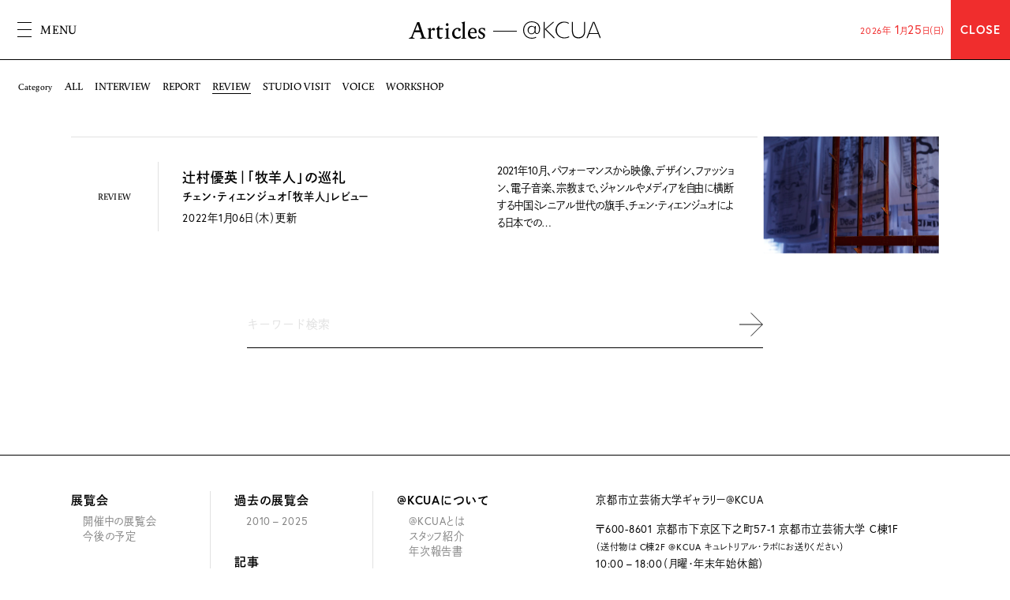

--- FILE ---
content_type: text/html; charset=UTF-8
request_url: https://gallery.kcua.ac.jp/articles/category/review/
body_size: 8669
content:
<!DOCTYPE html>
<html lang="ja">
<head>
<!-- Global site tag (gtag.js) - Google Analytics -->
<script async src="https://www.googletagmanager.com/gtag/js?id=UA-43527959-2"></script>
<script>
  window.dataLayer = window.dataLayer || [];
  function gtag(){dataLayer.push(arguments);}
  gtag('js', new Date());

  gtag('config', 'UA-43527959-2');
</script>
<meta charset="UTF-8">
<meta http-equiv="X-UA-Compatible" content="IE=edge" />
<meta name="viewport" content="width=device-width, initial-scale=1, shrink-to-fit=yes"> 
<meta name="format-detection" content="telephone=no">
<!-- CSS Start -->
<link href="/assets/css/reset.css" rel="stylesheet" type="text/css">
<link href="/assets/css/common.css" rel="stylesheet" type="text/css">
<link href="/assets/css/swiper.min.css" rel="stylesheet" type="text/css">
<link href="/assets/css/akcua.css?2026-01-24" rel="stylesheet" type="text/css">
<link href="/assets/css/comp.css?2026-01-24" rel="stylesheet" type="text/css">
<link href="/assets/css/list.css?2026-01-24" rel="stylesheet" type="text/css">

<!-- AdobeFonts Start -->
<script>
  (function(d) {
    var config = {
      kitId: 'jog6ohz',
      scriptTimeout: 3000,
      async: true
    },
    h=d.documentElement,t=setTimeout(function(){h.className=h.className.replace(/\bwf-loading\b/g,"")+" wf-inactive";},config.scriptTimeout),tk=d.createElement("script"),f=false,s=d.getElementsByTagName("script")[0],a;h.className+=" wf-loading";tk.src='https://use.typekit.net/'+config.kitId+'.js';tk.async=true;tk.onload=tk.onreadystatechange=function(){a=this.readyState;if(f||a&&a!="complete"&&a!="loaded")return;f=true;clearTimeout(t);try{Typekit.load(config)}catch(e){}};s.parentNode.insertBefore(tk,s)
  })(document);
</script>

<title>Articles | 京都市立芸術大学ギャラリー@KCUA | Kyoto City University of Arts Art Gallery @KCUA</title>
<meta name='robots' content='max-image-preview:large' />
<style id='wp-img-auto-sizes-contain-inline-css' type='text/css'>
img:is([sizes=auto i],[sizes^="auto," i]){contain-intrinsic-size:3000px 1500px}
/*# sourceURL=wp-img-auto-sizes-contain-inline-css */
</style>
<style id='wp-block-library-inline-css' type='text/css'>
:root{--wp-block-synced-color:#7a00df;--wp-block-synced-color--rgb:122,0,223;--wp-bound-block-color:var(--wp-block-synced-color);--wp-editor-canvas-background:#ddd;--wp-admin-theme-color:#007cba;--wp-admin-theme-color--rgb:0,124,186;--wp-admin-theme-color-darker-10:#006ba1;--wp-admin-theme-color-darker-10--rgb:0,107,160.5;--wp-admin-theme-color-darker-20:#005a87;--wp-admin-theme-color-darker-20--rgb:0,90,135;--wp-admin-border-width-focus:2px}@media (min-resolution:192dpi){:root{--wp-admin-border-width-focus:1.5px}}.wp-element-button{cursor:pointer}:root .has-very-light-gray-background-color{background-color:#eee}:root .has-very-dark-gray-background-color{background-color:#313131}:root .has-very-light-gray-color{color:#eee}:root .has-very-dark-gray-color{color:#313131}:root .has-vivid-green-cyan-to-vivid-cyan-blue-gradient-background{background:linear-gradient(135deg,#00d084,#0693e3)}:root .has-purple-crush-gradient-background{background:linear-gradient(135deg,#34e2e4,#4721fb 50%,#ab1dfe)}:root .has-hazy-dawn-gradient-background{background:linear-gradient(135deg,#faaca8,#dad0ec)}:root .has-subdued-olive-gradient-background{background:linear-gradient(135deg,#fafae1,#67a671)}:root .has-atomic-cream-gradient-background{background:linear-gradient(135deg,#fdd79a,#004a59)}:root .has-nightshade-gradient-background{background:linear-gradient(135deg,#330968,#31cdcf)}:root .has-midnight-gradient-background{background:linear-gradient(135deg,#020381,#2874fc)}:root{--wp--preset--font-size--normal:16px;--wp--preset--font-size--huge:42px}.has-regular-font-size{font-size:1em}.has-larger-font-size{font-size:2.625em}.has-normal-font-size{font-size:var(--wp--preset--font-size--normal)}.has-huge-font-size{font-size:var(--wp--preset--font-size--huge)}.has-text-align-center{text-align:center}.has-text-align-left{text-align:left}.has-text-align-right{text-align:right}.has-fit-text{white-space:nowrap!important}#end-resizable-editor-section{display:none}.aligncenter{clear:both}.items-justified-left{justify-content:flex-start}.items-justified-center{justify-content:center}.items-justified-right{justify-content:flex-end}.items-justified-space-between{justify-content:space-between}.screen-reader-text{border:0;clip-path:inset(50%);height:1px;margin:-1px;overflow:hidden;padding:0;position:absolute;width:1px;word-wrap:normal!important}.screen-reader-text:focus{background-color:#ddd;clip-path:none;color:#444;display:block;font-size:1em;height:auto;left:5px;line-height:normal;padding:15px 23px 14px;text-decoration:none;top:5px;width:auto;z-index:100000}html :where(.has-border-color){border-style:solid}html :where([style*=border-top-color]){border-top-style:solid}html :where([style*=border-right-color]){border-right-style:solid}html :where([style*=border-bottom-color]){border-bottom-style:solid}html :where([style*=border-left-color]){border-left-style:solid}html :where([style*=border-width]){border-style:solid}html :where([style*=border-top-width]){border-top-style:solid}html :where([style*=border-right-width]){border-right-style:solid}html :where([style*=border-bottom-width]){border-bottom-style:solid}html :where([style*=border-left-width]){border-left-style:solid}html :where(img[class*=wp-image-]){height:auto;max-width:100%}:where(figure){margin:0 0 1em}html :where(.is-position-sticky){--wp-admin--admin-bar--position-offset:var(--wp-admin--admin-bar--height,0px)}@media screen and (max-width:600px){html :where(.is-position-sticky){--wp-admin--admin-bar--position-offset:0px}}

/*# sourceURL=wp-block-library-inline-css */
</style><style id='global-styles-inline-css' type='text/css'>
:root{--wp--preset--aspect-ratio--square: 1;--wp--preset--aspect-ratio--4-3: 4/3;--wp--preset--aspect-ratio--3-4: 3/4;--wp--preset--aspect-ratio--3-2: 3/2;--wp--preset--aspect-ratio--2-3: 2/3;--wp--preset--aspect-ratio--16-9: 16/9;--wp--preset--aspect-ratio--9-16: 9/16;--wp--preset--color--black: #000000;--wp--preset--color--cyan-bluish-gray: #abb8c3;--wp--preset--color--white: #ffffff;--wp--preset--color--pale-pink: #f78da7;--wp--preset--color--vivid-red: #cf2e2e;--wp--preset--color--luminous-vivid-orange: #ff6900;--wp--preset--color--luminous-vivid-amber: #fcb900;--wp--preset--color--light-green-cyan: #7bdcb5;--wp--preset--color--vivid-green-cyan: #00d084;--wp--preset--color--pale-cyan-blue: #8ed1fc;--wp--preset--color--vivid-cyan-blue: #0693e3;--wp--preset--color--vivid-purple: #9b51e0;--wp--preset--gradient--vivid-cyan-blue-to-vivid-purple: linear-gradient(135deg,rgb(6,147,227) 0%,rgb(155,81,224) 100%);--wp--preset--gradient--light-green-cyan-to-vivid-green-cyan: linear-gradient(135deg,rgb(122,220,180) 0%,rgb(0,208,130) 100%);--wp--preset--gradient--luminous-vivid-amber-to-luminous-vivid-orange: linear-gradient(135deg,rgb(252,185,0) 0%,rgb(255,105,0) 100%);--wp--preset--gradient--luminous-vivid-orange-to-vivid-red: linear-gradient(135deg,rgb(255,105,0) 0%,rgb(207,46,46) 100%);--wp--preset--gradient--very-light-gray-to-cyan-bluish-gray: linear-gradient(135deg,rgb(238,238,238) 0%,rgb(169,184,195) 100%);--wp--preset--gradient--cool-to-warm-spectrum: linear-gradient(135deg,rgb(74,234,220) 0%,rgb(151,120,209) 20%,rgb(207,42,186) 40%,rgb(238,44,130) 60%,rgb(251,105,98) 80%,rgb(254,248,76) 100%);--wp--preset--gradient--blush-light-purple: linear-gradient(135deg,rgb(255,206,236) 0%,rgb(152,150,240) 100%);--wp--preset--gradient--blush-bordeaux: linear-gradient(135deg,rgb(254,205,165) 0%,rgb(254,45,45) 50%,rgb(107,0,62) 100%);--wp--preset--gradient--luminous-dusk: linear-gradient(135deg,rgb(255,203,112) 0%,rgb(199,81,192) 50%,rgb(65,88,208) 100%);--wp--preset--gradient--pale-ocean: linear-gradient(135deg,rgb(255,245,203) 0%,rgb(182,227,212) 50%,rgb(51,167,181) 100%);--wp--preset--gradient--electric-grass: linear-gradient(135deg,rgb(202,248,128) 0%,rgb(113,206,126) 100%);--wp--preset--gradient--midnight: linear-gradient(135deg,rgb(2,3,129) 0%,rgb(40,116,252) 100%);--wp--preset--font-size--small: 13px;--wp--preset--font-size--medium: 20px;--wp--preset--font-size--large: 36px;--wp--preset--font-size--x-large: 42px;--wp--preset--spacing--20: 0.44rem;--wp--preset--spacing--30: 0.67rem;--wp--preset--spacing--40: 1rem;--wp--preset--spacing--50: 1.5rem;--wp--preset--spacing--60: 2.25rem;--wp--preset--spacing--70: 3.38rem;--wp--preset--spacing--80: 5.06rem;--wp--preset--shadow--natural: 6px 6px 9px rgba(0, 0, 0, 0.2);--wp--preset--shadow--deep: 12px 12px 50px rgba(0, 0, 0, 0.4);--wp--preset--shadow--sharp: 6px 6px 0px rgba(0, 0, 0, 0.2);--wp--preset--shadow--outlined: 6px 6px 0px -3px rgb(255, 255, 255), 6px 6px rgb(0, 0, 0);--wp--preset--shadow--crisp: 6px 6px 0px rgb(0, 0, 0);}:where(.is-layout-flex){gap: 0.5em;}:where(.is-layout-grid){gap: 0.5em;}body .is-layout-flex{display: flex;}.is-layout-flex{flex-wrap: wrap;align-items: center;}.is-layout-flex > :is(*, div){margin: 0;}body .is-layout-grid{display: grid;}.is-layout-grid > :is(*, div){margin: 0;}:where(.wp-block-columns.is-layout-flex){gap: 2em;}:where(.wp-block-columns.is-layout-grid){gap: 2em;}:where(.wp-block-post-template.is-layout-flex){gap: 1.25em;}:where(.wp-block-post-template.is-layout-grid){gap: 1.25em;}.has-black-color{color: var(--wp--preset--color--black) !important;}.has-cyan-bluish-gray-color{color: var(--wp--preset--color--cyan-bluish-gray) !important;}.has-white-color{color: var(--wp--preset--color--white) !important;}.has-pale-pink-color{color: var(--wp--preset--color--pale-pink) !important;}.has-vivid-red-color{color: var(--wp--preset--color--vivid-red) !important;}.has-luminous-vivid-orange-color{color: var(--wp--preset--color--luminous-vivid-orange) !important;}.has-luminous-vivid-amber-color{color: var(--wp--preset--color--luminous-vivid-amber) !important;}.has-light-green-cyan-color{color: var(--wp--preset--color--light-green-cyan) !important;}.has-vivid-green-cyan-color{color: var(--wp--preset--color--vivid-green-cyan) !important;}.has-pale-cyan-blue-color{color: var(--wp--preset--color--pale-cyan-blue) !important;}.has-vivid-cyan-blue-color{color: var(--wp--preset--color--vivid-cyan-blue) !important;}.has-vivid-purple-color{color: var(--wp--preset--color--vivid-purple) !important;}.has-black-background-color{background-color: var(--wp--preset--color--black) !important;}.has-cyan-bluish-gray-background-color{background-color: var(--wp--preset--color--cyan-bluish-gray) !important;}.has-white-background-color{background-color: var(--wp--preset--color--white) !important;}.has-pale-pink-background-color{background-color: var(--wp--preset--color--pale-pink) !important;}.has-vivid-red-background-color{background-color: var(--wp--preset--color--vivid-red) !important;}.has-luminous-vivid-orange-background-color{background-color: var(--wp--preset--color--luminous-vivid-orange) !important;}.has-luminous-vivid-amber-background-color{background-color: var(--wp--preset--color--luminous-vivid-amber) !important;}.has-light-green-cyan-background-color{background-color: var(--wp--preset--color--light-green-cyan) !important;}.has-vivid-green-cyan-background-color{background-color: var(--wp--preset--color--vivid-green-cyan) !important;}.has-pale-cyan-blue-background-color{background-color: var(--wp--preset--color--pale-cyan-blue) !important;}.has-vivid-cyan-blue-background-color{background-color: var(--wp--preset--color--vivid-cyan-blue) !important;}.has-vivid-purple-background-color{background-color: var(--wp--preset--color--vivid-purple) !important;}.has-black-border-color{border-color: var(--wp--preset--color--black) !important;}.has-cyan-bluish-gray-border-color{border-color: var(--wp--preset--color--cyan-bluish-gray) !important;}.has-white-border-color{border-color: var(--wp--preset--color--white) !important;}.has-pale-pink-border-color{border-color: var(--wp--preset--color--pale-pink) !important;}.has-vivid-red-border-color{border-color: var(--wp--preset--color--vivid-red) !important;}.has-luminous-vivid-orange-border-color{border-color: var(--wp--preset--color--luminous-vivid-orange) !important;}.has-luminous-vivid-amber-border-color{border-color: var(--wp--preset--color--luminous-vivid-amber) !important;}.has-light-green-cyan-border-color{border-color: var(--wp--preset--color--light-green-cyan) !important;}.has-vivid-green-cyan-border-color{border-color: var(--wp--preset--color--vivid-green-cyan) !important;}.has-pale-cyan-blue-border-color{border-color: var(--wp--preset--color--pale-cyan-blue) !important;}.has-vivid-cyan-blue-border-color{border-color: var(--wp--preset--color--vivid-cyan-blue) !important;}.has-vivid-purple-border-color{border-color: var(--wp--preset--color--vivid-purple) !important;}.has-vivid-cyan-blue-to-vivid-purple-gradient-background{background: var(--wp--preset--gradient--vivid-cyan-blue-to-vivid-purple) !important;}.has-light-green-cyan-to-vivid-green-cyan-gradient-background{background: var(--wp--preset--gradient--light-green-cyan-to-vivid-green-cyan) !important;}.has-luminous-vivid-amber-to-luminous-vivid-orange-gradient-background{background: var(--wp--preset--gradient--luminous-vivid-amber-to-luminous-vivid-orange) !important;}.has-luminous-vivid-orange-to-vivid-red-gradient-background{background: var(--wp--preset--gradient--luminous-vivid-orange-to-vivid-red) !important;}.has-very-light-gray-to-cyan-bluish-gray-gradient-background{background: var(--wp--preset--gradient--very-light-gray-to-cyan-bluish-gray) !important;}.has-cool-to-warm-spectrum-gradient-background{background: var(--wp--preset--gradient--cool-to-warm-spectrum) !important;}.has-blush-light-purple-gradient-background{background: var(--wp--preset--gradient--blush-light-purple) !important;}.has-blush-bordeaux-gradient-background{background: var(--wp--preset--gradient--blush-bordeaux) !important;}.has-luminous-dusk-gradient-background{background: var(--wp--preset--gradient--luminous-dusk) !important;}.has-pale-ocean-gradient-background{background: var(--wp--preset--gradient--pale-ocean) !important;}.has-electric-grass-gradient-background{background: var(--wp--preset--gradient--electric-grass) !important;}.has-midnight-gradient-background{background: var(--wp--preset--gradient--midnight) !important;}.has-small-font-size{font-size: var(--wp--preset--font-size--small) !important;}.has-medium-font-size{font-size: var(--wp--preset--font-size--medium) !important;}.has-large-font-size{font-size: var(--wp--preset--font-size--large) !important;}.has-x-large-font-size{font-size: var(--wp--preset--font-size--x-large) !important;}
/*# sourceURL=global-styles-inline-css */
</style>

<style id='classic-theme-styles-inline-css' type='text/css'>
/*! This file is auto-generated */
.wp-block-button__link{color:#fff;background-color:#32373c;border-radius:9999px;box-shadow:none;text-decoration:none;padding:calc(.667em + 2px) calc(1.333em + 2px);font-size:1.125em}.wp-block-file__button{background:#32373c;color:#fff;text-decoration:none}
/*# sourceURL=/wp-includes/css/classic-themes.min.css */
</style>
<link rel='stylesheet' id='xo-event-calendar-css' href='https://gallery.kcua.ac.jp/content/plugins/xo-event-calendar/css/xo-event-calendar.css?ver=3.2.10' type='text/css' media='all' />
<link rel='stylesheet' id='xo-event-calendar-event-calendar-css' href='https://gallery.kcua.ac.jp/content/plugins/xo-event-calendar/build/event-calendar/style-index.css?ver=3.2.10' type='text/css' media='all' />
<link rel="https://api.w.org/" href="https://gallery.kcua.ac.jp/wp-json/" /><link rel="alternate" title="JSON" type="application/json" href="https://gallery.kcua.ac.jp/wp-json/wp/v2/category_articles/2040" /><meta name="description" content="展覧会・プロジェクトに関連する記事やインタビュー、アーティストのスタジオビジットレポートなどを掲載。" />
<meta property="og:title" content="Articles｜京都市立芸術大学ギャラリー@KCUA | Kyoto City University of Arts Art Gallery @KCUA" />
<meta property="og:description" content="展覧会・プロジェクトに関連する記事やインタビュー、アーティストのスタジオビジットレポートなどを掲載。" />
<meta property="og:type" content="article" />
<meta property="og:url" content="https://gallery.kcua.ac.jp/articles/" />
<meta property="og:image" content="https://gallery.kcua.ac.jp/assets/img/ogp.png" />
<meta property="og:site_name" content="京都市立芸術大学ギャラリー@KCUA | Kyoto City University of Arts Art Gallery @KCUA" />
<meta name="twitter:card" content="summary_large_image" />
<meta name="twitter:site" content="@gallery_AKCUA" />
<meta property="og:locale" content="ja_JP" />
</head>

<body id="articles" class="contentLanJp contentList">
<div id="loaderBg"><img src="/assets/img/common/loader.svg" alt="" class="loader"></div>

<header id="header" class="close">


<div class="headInner">

<nav id="globalNavi">
<a class="naviBtn"><span class="btnIcon"><span class="btnIconWrap"><span></span><span></span><span></span></span></span><span class="btnTxt lanEn">MENU</span></a>
<div class="naviWrap">
<ul class="homeBtn">
    <li><a href="/">Home</a></li>
</ul>
<div class="naviWrapInner heightFull">
<div class="mainNaviWrap">
<ul class="mainNavi typeJp">
    <li><a href="/exhibitions/">
        <span class="lanEn">Exhibitions</span>
        <span class="lanJp">展覧会</span>
    </a></li>
    <li><a href="/projects/">
        <span class="lanEn">Projects</span>
        <span class="lanJp">プロジェクト</span>
    </a></li>
    <li><a href="/events/">
        <span class="lanEn">Events</span>
        <span class="lanJp">イベント</span>
    </a></li>
    <li><a href="/archives/">
        <span class="lanEn">Archives</span>
        <span class="lanJp">過去の展覧会</span>
    </a></li>
    <li><a href="/articles/">
        <span class="lanEn">Articles</span>
        <span class="lanJp">記事</span>
    </a></li>
    <li><a href="/publications/">
        <span class="lanEn">Publications</span>
        <span class="lanJp">刊行物</span>
    </a></li>
    <li><a href="/about/">
        <span class="lanEn">About</span>
        <span class="lanJp">@KCUAについて</span>
    </a></li>
    <li><a href="/visit/">
        <span class="lanEn">Visit</span>
        <span class="lanJp">ご利用案内</span>
    </a></li>
    <li><a href="/news/">
        <span class="lanEn">News</span>
        <span class="lanJp">お知らせ</span>
    </a></li>
</ul>
</div>
<ul class="lanBtn lanEn">
	<li class="lang-item lang-item-2 lang-item-ja current-lang lang-item-first"><a lang="ja" hreflang="ja" href="https://gallery.kcua.ac.jp/articles/category/review/" aria-current="true">日本語</a></li>
	<li class="lang-item lang-item-5 lang-item-en no-translation"><a lang="en-GB" hreflang="en-GB" href="https://gallery.kcua.ac.jp/en/">English</a></li>
</ul>
</div>
</div>
</nav>


<div id="headTtlArea" class="under ">
<div class="underHeadTtl">
<h2 id="contentTtl" class="lanEn">
<a href="#">Articles
</a>
</h2>
<h1 id="siteTtl"><a href="/">京都市立芸術大学ギャラリー@KCUA</a></h1>
</div>
</div>

    
<section id="openingInfo" class="openingInfoClose closeRed">
<a href="/news/#schedule">
<p class="openingInfoToday">
2026年<span class="todayMonth">1</span>月<span class="todayDay">25</span>日（日）
</p>
<ul class="openingInfoStatus">
    <li class="status">CLOSE</li>
</ul>
</a>
</section>
    
</div>
</header>

<div class="contentWrap mtHeader">
<article class="content">

<section class="listCateArea">
<h3 class="listCateTtl lanEn">Category</h3>
<ul class="listCateList lanEn">
<li><a href="https://gallery.kcua.ac.jp/articles/"><span class="hoverLine">ALL</span></a></li>
<li><a href="https://gallery.kcua.ac.jp/articles/category/interview/"><span class="hoverLine">INTERVIEW</span></a></li><li><a href="https://gallery.kcua.ac.jp/articles/category/report/"><span class="hoverLine">REPORT</span></a></li><li><a href="https://gallery.kcua.ac.jp/articles/category/review/"><span class="hoverLine">REVIEW</span></a></li><li><a href="https://gallery.kcua.ac.jp/articles/category/studio-visit/"><span class="hoverLine">STUDIO VISIT</span></a></li><li><a href="https://gallery.kcua.ac.jp/articles/category/voice/"><span class="hoverLine">VOICE</span></a></li><li><a href="https://gallery.kcua.ac.jp/articles/category/workshop/"><span class="hoverLine">WORKSHOP</span></a></li></ul>
</section>
    
<section class="listYearArea">
<div class="contentInner">
<h3 class="listYearTtl lanEn">Year</h3>
<ul class="listYearList lanEn">
</ul>
</div>
</section>
    
<article class="articleContList">
<div class="contentInner">
<div class="artCont">
<a href="https://gallery.kcua.ac.jp/articles/2022/7891/">
<div class="artTxtArea">
<div class="inner">
<p class="artCategory lanEn">
REVIEW</p>
<div class="artInfo">

    
<h5 class="artTtl">辻村優英｜「牧羊人」の巡礼</h5>
    
<p class="artSubTtl">チェン・ティエンジュオ「牧羊人」レビュー</p>    
<p class="artUpdate">2022年1月06日（木）更新</p>
</div>
    
<p class="artDesc">2021年10月、パフォーマンスから映像、デザイン、ファッション、電子音楽、宗教まで、ジャンルやメディアを自由に横断する中国ミレニアル世代の旗手、チェン・ティエンジュオによる日本での…</p>
    
</div>
</div>
<figure class="artPh">
<span class="inner">
<img class="lazyload" data-src="https://gallery.kcua.ac.jp/uploads/2021/07/G7A9535-750x500.jpg" alt="">
</span>
</figure>
</a>
</div></div>
</article>

<nav class="listPagerArea lanEn">
<div class="contentInner">
 
</div>
</nav>
    
<section class="listSearchArea">
<div class="contentInner">
<form method="get" class="searchForm form" action="https://gallery.kcua.ac.jp/articles/">
<input type="text" name="s" class="searchBox" value="" placeholder="キーワード検索" />
<input type="hidden" name="post_type" value="articles">
<input type="submit" value="検索" accesskey="f" class="btnSearch" />
</form>
</div>
</section>
    
</article>
</div>
<footer id="footer">
<div class="contentInner">
<article class="footNavi">
<div class="inner">

<ul class="footNaviList footNaviList01">
<li class="naviCont">
    <a href="/exhibitions/">
    <span class="naviContTtl"><span class="ttlInner">展覧会</span></span>
    <ul class="naviContElement">
        <li>開催中の展覧会</li>
        <li>今後の予定</li>
    </ul>
    </a>
</li>

<li class="naviCont">
    <a href="/projects/">
    <span class="naviContTtl"><span class="ttlInner">プロジェクト</span></span>
    <ul class="naviContElement">
        <li>活動中のプロジェクト</li>
        <li>過去のプロジェクト</li>
    </ul>
    </a>
</li>
    
<li class="naviCont">
    <a href="/events/">
    <span class="naviContTtl"><span class="ttlInner">イベント</span></span>
    <ul class="naviContElement">
        <li>COMMONS</li><li>LECTURE</li><li>PERFORMANCE</li><li>SCREENING</li><li>SYMPOSIUM</li><li>TALK</li><li>UNSORTED</li><li>WORKSHOP</li>    </ul>
    </a>
</li>
    
<li class="naviCont">
    <a href="/news/">
    <span class="naviContTtl"><span class="ttlInner">お知らせ</span></span>
    <ul class="naviContElement">
    <li>INFORMATION</li><li>OPEN CALL</li>    <li>カレンダー</li>
    </ul>
    </a>
</li>
</ul>
    
    
<ul class="footNaviList footNaviList02">
<li class="naviCont">
    <a href="/archives/">
    <span class="naviContTtl"><span class="ttlInner">過去の展覧会</span></span>
<ul class="naviContElement">
<li>2010<span class="endash">&ndash;</span>2025</li>
</ul>
</a>
</li>
    
<li class="naviCont">
    <a href="/articles/">
    <span class="naviContTtl"><span class="ttlInner">記事</span></span>
    <ul class="naviContElement">
        <li>INTERVIEW</li><li>REPORT</li><li>REVIEW</li><li>STUDIO VISIT</li><li>VOICE</li><li>WORKSHOP</li>    </ul>
    </a>
</li>
    
<li class="naviCont">
    <a href="/publications/">
    <span class="naviContTtl"><span class="ttlInner">刊行物</span></span>
    <ul class="naviContElement">
        <li>ANNUAL REPORT</li><li>CATALOGUE</li><li>OTHER</li><li>ZINE</li>    </ul>
    </a>
</li>
</ul>
    

<ul class="footNaviList footNaviList03">
<li class="naviCont">
    <a href="/about/">
    <span class="naviContTtl"><span class="ttlInner">@KCUAについて</span></span>
    <ul class="naviContElement">
        <li>@KCUAとは</li>
        <li>スタッフ紹介</li>
        <li>年次報告書</li>
    </ul>
    </a>
</li>
<li class="naviCont">
    <a href="/visit/">
    <span class="naviContTtl"><span class="ttlInner">ご利用案内</span></span>
    <ul class="naviContElement">
        <li>アクセス</li>
        <li>展覧会について</li>
        <li>見学について</li>
        <li>各種申請</li>
        <li>フロアマップ</li>
        <li>メールニュース</li>
        <li>お問い合わせ</li>
    </ul>
    </a>
</li>
    
<li class="naviCont">
    <ul class="naviSubList">
        <li><a href="/">Home</a></li>
        <li><a href="/policy/">Site Policy</a></li>
        <li><a href="/sitemap/">Site Map</a></li>
    </ul>
</li>
</ul>
</div>
</article>
    
<article class="footInfo">
<section class="footInfoCont footInfoCont01">
<h1 class="footSiteTtl"><a href="/">京都市立芸術大学ギャラリー@KCUA</a></h1>
<ul class="footAccess"><li>〒600-8601 京都市下京区下之町57-1 京都市立芸術大学 C棟1F<br><span class="small">（送付物は C棟2F @KCUA キュレトリアル・ラボにお送りください）</span></li>
<li>10:00<span class="endash">&ndash;</span>18:00（月曜・年末年始休館）</li>
<li>Tel: <span class="numOld">075-585-2010</span> ／ Fax: <span class="numOld">075-585-2017</span></li>
</ul>
</section>
<section class="footInfoCont footInfoCont02">
<ul class="linkBtn">
    <li><a href="/news/#schedule"><span class="icon">カレンダー</span></a></li>
    <li><a href="/visit/"><span class="icon">アクセス</span></a></li>
</ul>
</section>
<section class="footInfoCont footInfoCont03">
<ul class="footSnsBtn footSnsBtn01">
    <li class="iconFacebook"><a href="https://www.facebook.com/akcua" target="_blank" rel="noopenner">Facebook</a></li>
    <li class="iconTwitter"><a href="https://twitter.com/gallery_aKCUA" target="_blank" rel="noopenner">X</a></li>
    <li class="iconInstagram"><a href="https://instagram.com/gallery_akcua" target="_blank" rel="noopenner">Instagram</a></li>
</ul>
<ul class="footSnsBtn footSnsBtn02">
    <li class="iconNote"><a href="https://akcua-museum.note.jp" target="_blank" rel="noopenner">note</a></li>
    <li class="iconTumblr"><a href="https://akcua.tumblr.com/" target="_blank" rel="noopenner">Tumblr</a></li>
</ul>
</section>
<section class="footInfoCont footInfoCont04">
<p class="footLogoAkcua footLogo"><a href="/">@KCUA</a></p>
<p class="footLogoKcua footLogo"><a href="https://www.kcua.ac.jp/" target="_blank" rel="noopenner">京都市立芸術大学</a></p>
<small class="footCopy">&copy; Kyoto City University of Arts. All rights reserved.</small>
</section>
    
</article>
</div>
</footer>


<!-- JS Start -->
<script src="/assets/js/jquery-3.5.1.min.js"></script>
<script src="/assets/js/jquery.easing.1.3.js"></script>
<script src="/assets/js/lazyload.min.js"></script>
<script src="/assets/js/ofi.min.js"></script>
<script src="/assets/js/jquery.inview.min.js"></script>
<script src="/assets/js/swiper.min.js"></script>
<script src="/assets/js/akcua.js?2025-05-19"></script>
<script>$('.lazyload').lazyload();</script>

<script type="speculationrules">
{"prefetch":[{"source":"document","where":{"and":[{"href_matches":"/*"},{"not":{"href_matches":["/wp-akcua/wp-*.php","/wp-akcua/wp-admin/*","/uploads/*","/content/*","/content/plugins/*","/content/themes/akcua/*","/*\\?(.+)"]}},{"not":{"selector_matches":"a[rel~=\"nofollow\"]"}},{"not":{"selector_matches":".no-prefetch, .no-prefetch a"}}]},"eagerness":"conservative"}]}
</script>
<script type="text/javascript" src="https://gallery.kcua.ac.jp/wp-akcua/wp-includes/js/dist/hooks.min.js?ver=dd5603f07f9220ed27f1" id="wp-hooks-js"></script>
<script type="text/javascript" src="https://gallery.kcua.ac.jp/wp-akcua/wp-includes/js/dist/i18n.min.js?ver=c26c3dc7bed366793375" id="wp-i18n-js"></script>
<script type="text/javascript" id="wp-i18n-js-after">
/* <![CDATA[ */
wp.i18n.setLocaleData( { 'text direction\u0004ltr': [ 'ltr' ] } );
//# sourceURL=wp-i18n-js-after
/* ]]> */
</script>
<script type="text/javascript" src="https://gallery.kcua.ac.jp/content/plugins/contact-form-7/includes/swv/js/index.js?ver=6.1.4" id="swv-js"></script>
<script type="text/javascript" id="contact-form-7-js-translations">
/* <![CDATA[ */
( function( domain, translations ) {
	var localeData = translations.locale_data[ domain ] || translations.locale_data.messages;
	localeData[""].domain = domain;
	wp.i18n.setLocaleData( localeData, domain );
} )( "contact-form-7", {"translation-revision-date":"2025-11-30 08:12:23+0000","generator":"GlotPress\/4.0.3","domain":"messages","locale_data":{"messages":{"":{"domain":"messages","plural-forms":"nplurals=1; plural=0;","lang":"ja_JP"},"This contact form is placed in the wrong place.":["\u3053\u306e\u30b3\u30f3\u30bf\u30af\u30c8\u30d5\u30a9\u30fc\u30e0\u306f\u9593\u9055\u3063\u305f\u4f4d\u7f6e\u306b\u7f6e\u304b\u308c\u3066\u3044\u307e\u3059\u3002"],"Error:":["\u30a8\u30e9\u30fc:"]}},"comment":{"reference":"includes\/js\/index.js"}} );
//# sourceURL=contact-form-7-js-translations
/* ]]> */
</script>
<script type="text/javascript" id="contact-form-7-js-before">
/* <![CDATA[ */
var wpcf7 = {
    "api": {
        "root": "https:\/\/gallery.kcua.ac.jp\/wp-json\/",
        "namespace": "contact-form-7\/v1"
    }
};
//# sourceURL=contact-form-7-js-before
/* ]]> */
</script>
<script type="text/javascript" src="https://gallery.kcua.ac.jp/content/plugins/contact-form-7/includes/js/index.js?ver=6.1.4" id="contact-form-7-js"></script>
<script type="text/javascript" id="xo-event-calendar-ajax-js-extra">
/* <![CDATA[ */
var xo_event_calendar_object = {"ajax_url":"https://gallery.kcua.ac.jp/wp-akcua/wp-admin/admin-ajax.php","action":"xo_event_calendar_month"};
var xo_simple_calendar_object = {"ajax_url":"https://gallery.kcua.ac.jp/wp-akcua/wp-admin/admin-ajax.php","action":"xo_simple_calendar_month"};
//# sourceURL=xo-event-calendar-ajax-js-extra
/* ]]> */
</script>
<script type="text/javascript" src="https://gallery.kcua.ac.jp/content/plugins/xo-event-calendar/js/ajax.js?ver=3.2.10" id="xo-event-calendar-ajax-js"></script>
</body>
</html>

--- FILE ---
content_type: text/css
request_url: https://gallery.kcua.ac.jp/assets/css/list.css?2026-01-24
body_size: 7127
content:
@charset "UTF-8";

/* ========================================================================================================================
COMMON
======================================================================================================================== */
.brUpcomingExhSpecial {
    display: none;
}
.emptyPost {
    width: 100%;
    text-align: center !important;
    color: #E1E1E1;
}
/* ============================== PC ============================== */
@media screen and (min-width: 766px) , print {
    .emptyPost {
        font-size: 1rem;
        padding: 2rem 0;
    }
}
/* ============================== SP ============================== */
@media screen and (max-width: 765px) {
    .emptyPost {
        font-size: 12px;
        padding: 20px 0;
    }
}

/* ------------------------------------------------------------
listCateArea
-------------------------------------------------------------*/
.contentList .listCateArea {
    font-size: 0;
}
.contentList .listCateTtl {
    font-weight: 400;
}
.contentList .listCateList li a .hoverLine::after {
    filter:alpha(opacity=0);
    -moz-opacity: 0;
    opacity: 0; 
}
/* ============================== PC ============================== */
@media screen and (min-width: 766px) , print {
    .contentList .listCateArea {
        position: absolute;
        top: 1.5rem;
        left: 1.5rem;
    }
    .contentList .listCateTtl {
        display: inline-block;
        font-size: 0.75rem;
        margin-right: 1rem;
    }
    .contentList .listCateList {
        display: inline-block;
    }
    .contentList .listCateList li {
        display: inline-block;
        font-size: 0.875rem;
        margin-right: 1rem;
    }
    .contentList .listCateList li a:hover .hoverLine::after,
    .contentList .listCateList li a.current .hoverLine::after{
        filter:alpha(opacity=100);
        -moz-opacity: 1;
        opacity: 1; 
    }
}
/* ============================== SP ============================== */
@media screen and (max-width: 765px) {
    .contentList .listCateTtl {
        position: absolute;
        top: 0;
        left: 0;
        font-size: 13px;
        padding: 4vw;
        background: url(../img/common/arrow_bottom_15.svg) no-repeat center right;
        background-size: 10px auto;
    }
    .contentList .listCateList {
        padding-bottom: 8vw;
    }
    .contentList .listCateArea.hide .listCateList {
        display: none;
    }
    .contentList .listCateList li {
        display: block;
        font-size: 1rem;
        padding: 0 4vw;
        text-align: center;
    }
}

/* ------------------------------------------------------------
listYearArea
-------------------------------------------------------------*/
.contentList .listYearArea {
    display: none;
}
/* ------------------------------------------------------------------------------------------------------------------------
listPagerArea
------------------------------------------------------------------------------------------------------------------------- */
.contentList .listPagerArea {
    width: 100%;
    text-align: center;
}
.contentList .listPagerArea a,
.contentList .listPagerArea span {
    display: inline-block;
}
.contentList .listPagerArea .previouspostslink,
.contentList .listPagerArea .nextpostslink {
    text-indent: -1000rem;
}
.contentList .listPagerArea .previouspostslink:hover, 
.contentList .listPagerArea .nextpostslink:hover {
	filter:alpha(opacity=25);
    -moz-opacity: 0.25;
    opacity: 0.25;
}
.contentList .listPagerArea .current {
    border: #000 1px solid;
}
.contentList .listPagerArea .page {
    border: #E1E1E1 1px solid;
}
.contentList .listPagerArea .page:hover {
    border: #000 1px solid;
}
/* ============================== PC ============================== */
@media screen and (min-width: 766px) , print { 
    .contentList .listPagerArea {
        margin-top: 4rem;
    }
    .contentList .listPagerArea a,
    .contentList .listPagerArea span {
        width: 3rem;
        height: 3rem;
        font-size: 1rem;
        line-height: 3rem;
        margin: 0 0.5rem;
        transition: all 0.3s ease-in-out;
    }
    .contentList .listPagerArea .previouspostslink {
        background-image: url(../img/common/arrow_pager_left_16.svg);
        background-repeat: no-repeat;
        background-position: center center;
        background-size: auto 1rem;
    }
    .contentList .listPagerArea .nextpostslink {
        background-image: url(../img/common/arrow_pager_right_16.svg);
        background-repeat: no-repeat;
        background-position: center center;
        background-size: auto 1rem;
    }
}
/* ============================== SP ============================== */
@media screen and (max-width: 765px) {
    .contentList .listPagerArea {
        margin-top: 45px;
    }
    .contentList .listPagerArea a,
    .contentList .listPagerArea span {
        width: 10.6666vw;
        height: 10.6666vw;
        font-size: 4.8vw;
        line-height: 10.6666vw;
        margin: 0 5px;
    }
    .contentList .listPagerArea .previouspostslink {
        background-image: url(../img/common/arrow_pager_left_16.svg);
        background-repeat: no-repeat;
        background-position: center center;
        background-size: auto 5.6vw;
    }
    .contentList .listPagerArea .nextpostslink {
        background-image: url(../img/common/arrow_pager_right_16.svg);
        background-repeat: no-repeat;
        background-position: center center;
        background-size: auto 5.6vw;
    }
}
/* ------------------------------------------------------------------------------------------------------------------------
listSearchArea
------------------------------------------------------------------------------------------------------------------------- */
.contentList .searchForm input {
    transition: all 0.3s ease-in-out;
}
.contentList .listSearchArea {
    width: 100%;
}
.contentList .listSearchArea .searchForm {
    position: relative;
    margin: 0 auto;
}
.contentList .listSearchArea .searchForm .searchBox {
    position: absolute;
    top: 0;
    left: 0;
    width: 100%;
    border: none;
    border-bottom: #000 1px solid;
}
.contentList .listSearchArea .searchForm .btnSearch {
    position: absolute;
    top: 50%;
    right: 0;
    transform: translateY(-50%) translateX(0);
    -webkit- transform: translateY(-50%) translateX(0);
    text-indent: -1000em;
    cursor: pointer;
}
.contentList .listSearchArea .searchForm .btnSearch:hover {
	filter:alpha(opacity=25);
    -moz-opacity: 0.25;
    opacity: 0.25;
}
/* ============================== PC ============================== */
@media screen and (min-width: 766px) , print { 
    .contentList .listSearchArea {
        margin-top: 4rem;
    }
    .contentList .listSearchArea .searchForm,
    .contentList .listSearchArea .searchForm .searchBox {
        height: 4rem;
    }
    .contentList .listSearchArea .searchForm .searchBox {
        font-size: 1rem;
        line-height: 4rem;
    }
    .contentList .listSearchArea .searchForm .btnSearch {
        width: 2rem;
        height: 2rem;
        background-image: url(../img/common/arrow_right_32.svg);
        background-repeat: no-repeat;
        background-position: center center;
        background-size: contain;
    }
    .contentList .listSearchArea .searchForm {
        width: 59.49%;
    }
}
/* ============================== SP ============================== */
@media screen and (max-width: 765px) {
    .contentList .listSearchArea {
        margin-top: 45px;
    }
    .contentList .listSearchArea .contentInner {
        padding: 0 8vw;
    }
    .contentList .listSearchArea .searchForm,
    .contentList .listSearchArea .searchForm .searchBox {
        height: 13.6vw;
    }
    .contentList .listSearchArea .searchForm .searchBox {
        font-size: 4vw;
        line-height: 13.6vw;
    }
    .contentList .listSearchArea .searchForm .btnSearch {
        width: 5.6vw;
        height: 13.6vw;
        background-image: url(../img/common/arrow_right_32.svg);
        background-repeat: no-repeat;
        background-position: center center;
        background-size: 5.6vw auto;
    }
    .contentList .listSearchArea .searchForm {
        width: 100%;
    }
}



/* ========================================================================================================================
EXHIBITIONS
======================================================================================================================== */
/* ------------------------------------------------------------------------------------------------------------------------
currentExhibition 
------------------------------------------------------------------------------------------------------------------------- */
#exhibitions .currentExhibition .exhPh {
    position: relative;
    width: 100%;
    background-color: #F5F5F5;
}
#exhibitions .currentExhibition .exhPh::before {
    content: '';
    position: absolute;
    top: 50%;
    left: 50%;
    transform: translateY(-50%) translateX(-50%);
    -webkit- transform: translateY(-50%) translateX(-50%);
    display: block;
    width: 100%;
    height: 100%;
    background: url(../img/common/null_white.svg) no-repeat center center;
    background-size: contain;
}
#exhibitions .currentExhibition .exhPh img {
    position: absolute;
    top: 50%;
    left: 50%;
    transform: translateY(-50%) translateX(-50%);
    -webkit- transform: translateY(-50%) translateX(-50%);
    width: 100%;
    height: 100%;
    object-fit: cover;
    object-position: center center;
    font-family: 'object-fit: cover; object-position: center center;'
}
#exhibitions .currentExhibition .exhPh .statusBadge {
    position: absolute;
    display: flex;
    justify-content: center;
    align-items: center;
    font-weight: bold;
    color: #fff;
    text-align: center;
    background: #F02D2D;
    border-radius: 50%;
}
#exhibitions .currentExhibition .exhPh .statusBadge.statusBadgePostpone {
    background: #000;
}
#exhibitions .currentExhibition .exhCategory {
    width: 100%;
    text-align: center;
    line-height: 1;
}
#exhibitions .currentExhibition .exhSubTtl {
    width: 100%;
    font-weight: 600;
    text-align: center;
    line-height: 1.5;
}
#exhibitions .currentExhibition .exhTtl {
    width: 100%;
    font-weight: 600;
    text-align: center;
    line-height: 1.5;
}
#exhibitions .currentExhibition .exhSession {
    width: 100%;
    text-align: center;
    line-height: 1.5;
}
/* ============================== PC ============================== */
@media screen and (min-width: 766px) , print { 
    #exhibitions .currentExhibition .exhCont {
        padding-bottom: 3rem;
        margin-bottom: 3rem;
        border-bottom: #E1E1E1 1px solid;
    }
    #exhibitions .currentExhibition .exhCont:last-child {
        padding-bottom: 0;
        margin-bottom: 0;
        border-bottom: none;
    }
    #exhibitions .currentExhibition .exhPh {
        height: 49.3125rem;
    }
    #exhibitions .currentExhibition .exhPh .statusBadge {
        bottom: 1.5rem;
        right: 1.5rem;
        width: 6.5rem;
        height: 6.5rem;
        font-size: 1.3125rem;
        letter-spacing: 0.05em;
    }
    #exhibitions .currentExhibition .exhPh .statusBadge.lanEnEuropa {
        font-size: 0.875rem;
        letter-spacing: 0;
    }
    #exhibitions .currentExhibition .exhCategory {
        font-size: 0.75rem;
        margin: 2rem 0 1.5rem;
    }
    #exhibitions .currentExhibition .exhSubTtl {
        font-size: 1rem;
        margin-top: 0.25rem;
    }
    #exhibitions .currentExhibition .exhTtl {
        font-size: 1.3125rem;
        margin-top: 0.25rem;
    }
    #exhibitions .currentExhibition .exhSession {
        font-size: 1.3125rem;
        margin-top: 0.5rem;
    }
    #exhibitions .currentExhibition .exhData {
        line-height: 1.75;
        text-align: center;
        margin-top: 0.5rem;
    }
    #exhibitions .currentExhibition .exhData .dataPlace {
        display: inline-block;
        font-size: 0.875rem;
    }
    #exhibitions .currentExhibition .exhData .dataRoom {
        display: inline-block;
        font-size: 0.875rem;
    }
    #exhibitions .currentExhibition .exhData .dataRoom::before {
        content: '｜';
    }
    #exhibitions .currentExhibition .linkBtn {
        margin-top: 1rem;
    }
    #exhibitions .currentExhibition .linkBtn li {
        margin: 0 auto;
    }
}
/* ============================== SP ============================== */
@media screen and (max-width: 765px) {
    #exhibitions .currentExhibition .contentInner {
        padding: 0;
    }
    #exhibitions .currentExhibition .exhCont {
        margin-bottom: 45px;
    }
    #exhibitions .currentExhibition .exhCont:last-child {
        margin-bottom: 0;
    }
    #exhibitions .currentExhibition .exhPh {
        height: 61.3333vw;
    }
    #exhibitions .currentExhibition .exhPh .statusBadge {
        bottom: 0.5rem;
        right: 0.5rem;
        width: 16vw;
        height: 16vw;
        font-size: 3.2vw;
    }
    #exhibitions .currentExhibition .exhPh .statusBadge.lanEnEuropa {
        font-size: 2.6666vw;
    }
    #exhibitions .currentExhibition .exhTxtArea {
        padding: 0 4vw;
    }
    #exhibitions .currentExhibition .exhCategory {
        font-size: 10px;
        margin: 20px 0 15px;
    }
    #exhibitions .currentExhibition .exhSubTtl {
        font-size: 12px;
        margin-top: 5px;
    }
    #exhibitions .currentExhibition .exhTtl {
        font-size: 1rem;
        margin-top: 5px;
    }
    #exhibitions .currentExhibition .exhSession {
        font-size: 12px;
        margin-top: 10px;
    }
    #exhibitions .currentExhibition .exhData {
        display: none;
    }
    #exhibitions .currentExhibition .linkBtn {
        margin-top: 15px;
    }
    #exhibitions .currentExhibition .linkBtn li {
        margin: 0 auto;
    }
}
/* ------------------------------------------------------------------------------------------------------------------------
upcomingExhibition 
------------------------------------------------------------------------------------------------------------------------- */
#exhibitions .upcomingExhibition .emptyPost {
    border-top: #E1E1E1 1px solid;
}
/* exhMonthTtlArea */
#exhibitions .upcomingExhibition .exhMonthTtl .year {
    display: block;
    font-weight: bold;
}
#exhibitions .upcomingExhibition .exhMonthTtl .lanJp {
    display: block;
    font-weight: bold;
    line-height: 1.5;
    vertical-align: middle;
}
#exhibitions .upcomingExhibition .exhMonthTtl .lanEnEuropa {
    display: block;
    font-weight: normal;
    vertical-align: middle;
}
#exhibitions .upcomingExhibition .exhMonthTtl .lanEnEuropa .month {
    display: inline-block;
}
/* exhContWrap */
#exhibitions .upcomingExhibition .exhPh {
    position: relative;
    background-color: #F5F5F5;
}
#exhibitions .upcomingExhibition .exhPh::before {
    content: '';
    position: absolute;
    top: 50%;
    left: 50%;
    transform: translateY(-50%) translateX(-50%);
    -webkit- transform: translateY(-50%) translateX(-50%);
    display: block;
    width: 100%;
    height: 100%;
    background: url(../img/common/null_white.svg) no-repeat center center;
    background-size: contain;
}
#exhibitions .upcomingExhibition .exhPh img {
    position: absolute;
    top: 50%;
    left: 50%;
    transform: translateY(-50%) translateX(-50%);
    -webkit- transform: translateY(-50%) translateX(-50%);
    width: 100%;
    height: 100%;
    object-fit: cover;
    object-position: center center;
    font-family: 'object-fit: cover; object-position: center center;'
}
#exhibitions .upcomingExhibition .exhPh .statusBadge {
    position: absolute;
    display: block;
    font-weight: bold;
    letter-spacing: 0.05em;
    color: #fff;
    text-align: center;
    background: #F02D2D;
    border-radius: 50%;
}
#exhibitions .upcomingExhibition .exhCont .exhPh .statusBadge.lanEnEuropa,
#exhibitions .upcomingExhibition .exhCont.exhContBig .exhPh .statusBadge.lanEnEuropa {
    letter-spacing: 0;
}
#exhibitions .upcomingExhibition .exhCont .exhPh .statusBadge.statusBadgePostpone,
#exhibitions .upcomingExhibition .exhCont.exhContBig .exhPh .statusBadge.statusBadgePostpone {
     background: #000;
}
#exhibitions .upcomingExhibition .exhCategory {
    line-height: 1;
}
#exhibitions .upcomingExhibition .exhSubTtl {
    font-weight: 600;
    line-height: 1.5;
}
#exhibitions .upcomingExhibition .exhTtl {
    font-weight: 600;
    line-height: 1.5;
}
#exhibitions .upcomingExhibition .exhSession {
    line-height: 1.5;
}
/* ============================== PC ============================== */
@media screen and (min-width: 766px) , print { 
    #exhibitions .upcomingExhibition .exhMonth {
        display: table;
        width: 100%;
    }
    #exhibitions .upcomingExhibition .exhMonth .exhMonthTtlArea {
        display: table-cell;
        width: 10.14%;
        vertical-align: top;
        padding-right: 0.5rem;
    }
    #exhibitions .upcomingExhibition .exhContWrap {
        display: table-cell;
        width: 89.86%;
        vertical-align: top;
    }
    /* exhMonthTtlArea */
    #exhibitions .upcomingExhibition .exhMonthTtlArea .inner {
        padding-top: 2rem;
        padding-right: 2rem;
        border-top: #E1E1E1 1px solid;
    }
    #exhibitions .upcomingExhibition .exhMonthTtlArea .year {
        font-size: 1rem;
        line-height: 1.5;
    }
    #exhibitions .upcomingExhibition .exhMonthTtl .lanJp {
        font-size: 0.9375rem;
        margin-bottom: 0.25rem;
    }
    #exhibitions .upcomingExhibition .exhMonthTtl .ttlMonth {
        font-size: 1.5625rem;
    }
    #exhibitions .upcomingExhibition .exhMonthTtl .lanEnEuropa {
        font-size: 0.75rem;
        line-height: 1.4;
    }
    /* exhContWrap */
    #exhibitions .upcomingExhibition .exhCont {
        margin-bottom: 4rem;
    }
    #exhibitions .upcomingExhibition .exhCont,
    #exhibitions .upcomingExhibition .exhCont a {
        display: table;
        width: 100%;
    }
    #exhibitions .upcomingExhibition .exhCont .exhPh {
        display: table-cell;
        width: 54.88%;
        height: 24.3125rem;
        vertical-align: top;
    }
    #exhibitions .upcomingExhibition .exhCont .exhPh .statusBadge {
        bottom: 1.5rem;
        right: 1.5rem;
        width: 5rem;
        height: 5rem;
        font-size: 1rem;
        line-height: 5rem;
    }
    #exhibitions .upcomingExhibition .exhCont .exhPh .statusBadge.lanEnEuropa {
        font-size: 0.75rem;
    }
    #exhibitions .upcomingExhibition .exhCont .exhTxtArea {
        display: table-cell;
        width: 45.12%;
        vertical-align: top;
        padding-left: 0.5rem;
    }
    #exhibitions .upcomingExhibition .exhCont .exhTxtArea .inner {
        padding: 2rem;
        border-top: #E1E1E1 1px solid;
    }
    #exhibitions .upcomingExhibition .exhCont .exhCategory {
        font-size: 0.75rem;
        margin-bottom: 1.5rem;
    }
    #exhibitions .upcomingExhibition .exhCont .linkBtn {
        margin-top: 2rem;
    }
    #exhibitions .upcomingExhibition .exhCont .exhSubTtl {
        font-size: 0.875rem;
        margin-bottom: 0.25rem;
    }
    #exhibitions .upcomingExhibition .exhCont .exhTtl {
        font-size: 1.125rem;
        margin-bottom: 0.25rem;
    }
    #exhibitions .upcomingExhibition .exhCont .exhSession {
        font-size: 0.875rem;
        margin-top: 0.5rem;
    }
    #exhibitions .upcomingExhibition .exhCont .exhData .dataPlace,
    #exhibitions .upcomingExhibition .exhCont .exhData .dataRoom {
        display: inline-block;
        font-size: 0.875rem;
        line-height: 1.5;
    }
    #exhibitions .upcomingExhibition .exhCont .exhData .dataRoom::before{
        content: '｜';
    }
    /* exhContBig */
    #exhibitions .upcomingExhibition .exhCont.exhContBig {
        margin-bottom: 6rem;
    }
    #exhibitions .upcomingExhibition .exhCont.exhContBig,
    #exhibitions .upcomingExhibition .exhCont.exhContBig a {
        display: block;
    }
    #exhibitions .upcomingExhibition .exhCont.exhContBig .exhPh {
        position: relative;
        display: block;
        width: 100%;
        height: 44.3125rem;
    }
    #exhibitions .upcomingExhibition .exhCont.exhContBig .exhPh .statusBadge {
        width: 6.5rem;
        height: 6.5rem;
        font-size: 1.3125rem;
        line-height: 6.5rem;
    }
    #exhibitions .upcomingExhibition .exhCont.exhContBig .exhPh .statusBadge.lanEnEuropa {
        font-size: 0.875rem;
    }
    #exhibitions .upcomingExhibition .exhCont.exhContBig .exhTxtArea {
        padding: 0;
    }
    #exhibitions .upcomingExhibition .exhCont.exhContBig .exhTxtArea .inner {
        display: table;
        width: 100%;
        margin-top: 1.5rem;
        padding: 0;
        border-top: none;
    }
    #exhibitions .upcomingExhibition .exhCont.exhContBig .exhCategory {
        display: table-cell;
        width: 11.27%;
        line-height: 1.5;
        text-align: center;
        vertical-align: middle;
        margin-bottom: 0;
        padding: 0 1rem;
        border-right: #E1E1E1 1px solid;
    }
    #exhibitions .upcomingExhibition .exhCont.exhContBig .exhCategory .brUpcomingExhexhContBig {
        display: block;
    }
    #exhibitions .upcomingExhibition .exhCont.exhContBig .exhInfo {
        display: table-cell;
        width: auto;
        padding-left: 2rem;
        vertical-align: top;
    }
    #exhibitions .upcomingExhibition .exhCont.exhContBig .linkBtn {
        display: table-cell;
        width: 14px;
        vertical-align: top;
        margin-top: 0;
    }
    #exhibitions .upcomingExhibition .exhCont.exhContBig .exhSubTtl {
        font-size: 1rem;
    }
    #exhibitions .upcomingExhibition .exhCont.exhContBig .exhTtl {
        font-size: 1.3125rem;
    }
}
/* ============================== SP ============================== */
@media screen and (max-width: 765px) {
    #exhibitions .upcomingExhibition .exhMonth {
        margin-bottom: 60px;
    }
    /* exhMonthTtlArea */
    #exhibitions .upcomingExhibition .exhMonthTtlArea .inner {
        text-align: center;
    }
    #exhibitions .upcomingExhibition .exhMonthTtl {
        margin-bottom: 20px;
    }
    #exhibitions .upcomingExhibition .exhMonthTtl .year {
        font-size: 4.8vw;
        line-height: 1;
    }
    #exhibitions .upcomingExhibition .exhMonthTtl .lanJp {
        font-size: 4.8vw;
    }
    #exhibitions .upcomingExhibition .exhMonthTtl .ttlMonth {
        font-size: 6.4vw;
    }
    #exhibitions .upcomingExhibition .exhMonthTtl .lanEnEuropa {
        font-size: 10px;
        line-height: 1.5;
    }
    /* exhContWrap */
    #exhibitions .upcomingExhibition .exhCont {
        margin-bottom: 45px;
    }
    #exhibitions .upcomingExhibition .exhCont:last-child {
        margin-bottom: 0;
    }
    #exhibitions .upcomingExhibition .exhPh {
        width: 100%;
        height: 61.3333vw;
    }
    #exhibitions .upcomingExhibition .exhPh .statusBadge {
        bottom: 0.5rem;
        right: 0.5rem;
        width: 16vw;
        height: 16vw;
        font-size: 3.2vw;
        line-height: 16vw;
    }
    #exhibitions .upcomingExhibition .exhPh .statusBadge.lanEnEuropa {
        font-size: 2.6666vw;
    }
    #exhibitions .upcomingExhibition .exhTxtArea {
        padding: 0 4vw;
    }
    #exhibitions .upcomingExhibition .exhCategory {
        font-size: 10px;
        margin: 20px 0 15px;
        width: 100%;
        text-align: center;
    }
    #exhibitions .upcomingExhibition .exhSubTtl {
        font-size: 12px;
        margin-top: 5px;
        width: 100%;
        text-align: center;
    }
    #exhibitions .upcomingExhibition .exhTtl {
        font-size: 1rem;
        margin-top: 5px;
        width: 100%;
        text-align: center;
    }
    #exhibitions .upcomingExhibition .exhSession {
        font-size: 12px;
        margin-top: 10px;
        width: 100%;
        text-align: center;
    }
    #exhibitions .upcomingExhibition .exhData {
        display: none;
    }
    #exhibitions .upcomingExhibition .linkBtn {
        margin-top: 15px;
    }
    #exhibitions .upcomingExhibition .linkBtn li {
        margin: 0 auto;
    }
}
/* ------------------------------------------------------------------------------------------------------------------------
exhibitionListFoot 
------------------------------------------------------------------------------------------------------------------------- */
/* ============================== PC ============================== */
@media screen and (min-width: 766px) , print { 
    #exhibitions .exhibitionListFoot .linkBtn {
        width: 89.87%;
        padding-top: 2rem;
        margin-left: 10.13%;
        border-top: #E1E1E1 1px solid;
    }
}

/* ========================================================================================================================
ARCHIVES
======================================================================================================================== */
/* ============================== PC ============================== */
@media screen and (min-width: 766px) , print { 
    #archives .archType {
        margin-bottom: 6rem;
    }
}
/* ============================== SP ============================== */
@media screen and (max-width: 765px) { 
    #archives .archType {
        margin-bottom: 80px;
    }
}

/* ------------------------------------------------------------------------------------------------------------------------
archTypeTtl 
------------------------------------------------------------------------------------------------------------------------- */
#archives .archTypeTtlArea {
    position: relative;
    width: 100%;
    border-top: #E1E1E1 1px solid;
}
#archives .archTypeTtlArea .archTypeTtl {
    line-height: 1;
}
#archives .archTypeTtlArea .archTypeTtlJp {
    line-height: 1;
}
/* ============================== PC ============================== */
@media screen and (min-width: 766px) , print { 
    #archives .archTypeTtlArea {
        padding-top: 2rem;
        margin-bottom: 2rem;
    }
    #archives .archTypeTtlArea .archTypeTtl {
        font-size: 1.5rem;
    }
    #archives .archTypeTtlArea .archTypeTtlJp {
        font-size: 0.875rem;
        margin-top: 1rem;
    }
    #archives .archTypeTtlArea .archCateBtn a {
        position: absolute;
        top: 2rem;
        right: 0;
        display: inline-block;
        height: 1.5rem;
        font-size: 0.75rem;
        line-height: 1.5rem;
        padding: 0 0.5rem;
    }
}
/* ============================== SP ============================== */
@media screen and (max-width: 765px) {
    #archives .archTypeTtlArea {
        padding-top: 20px;
        margin-bottom: 30px;
        text-align: center;
    }
    #archives .archTypeTtlArea .archTypeTtl {
        font-size: 4.8vw;
    }
    #archives .archTypeTtlArea .archTypeTtlJp {
        font-size: 12px;
        margin-top: 10px;
        text-align: center;
    }
    #archives .archType01 .archTypeTtlArea .archTypeTtlJp,
    #archives .archType02 .archTypeTtlArea .archTypeTtlJp {
        display: none;
    }
    #archives .archTypeTtlArea .archCateBtn {
        font-size: 12px;
        line-height: 1;
        margin-top: 10px;
    }
    #archives .archTypeTtlArea .archCateBtn a {
        border: none;
        border-bottom: #000 1px solid;
    }
}
/* ------------------------------------------------------------------------------------------------------------------------
archContWrap 
------------------------------------------------------------------------------------------------------------------------- */
#archives .archContWrap {
    width: 100%;
    display: flex;
    flex-wrap: wrap;
}
#archives .archCont {
    vertical-align: top;
}
#archives .archCont .archPh {
    position: relative;
    width: 100%;
    background-color: #F5F5F5;
}
#archives .archCont .archPh img {
    position: absolute;
    top: 50%;
    left: 50%;
    transform: translateY(-50%) translateX(-50%);
    -webkit- transform: translateY(-50%) translateX(-50%);
    width: 100%;
    height: 100%;
    object-fit: cover;
    object-position: center center;
    font-family: 'object-fit: cover; object-position: center center;'
}
#archives .archCont .archPh::before {
    content: '';
    position: absolute;
    top: 50%;
    left: 50%;
    transform: translateY(-50%) translateX(-50%);
    -webkit- transform: translateY(-50%) translateX(-50%);
    display: block;
    width: 100%;
    height: 100%;
    background: url(../img/common/null_white.svg) no-repeat center center;
    background-size: contain;
}
#archives .archCont .archCategory {
    display: none;
}
#archives.listSearchResult .archCont .archCategory {
    display: block;
    width: 100%;
    line-height: 1;
    text-align: center;
}
#archives .archCont .archSubTtl {
    width: 100%;
    font-weight: bold;
    text-align: center;
    line-height: 1.5;
}
#archives .archCont .archTtl {
    width: 100%;
    text-align: center;
    line-height: 1.5;
}
#archives .archCont .archSession {
    width: 100%;
    text-align: center;
    line-height: 1.5;
}
/* ============================== PC ============================== */
@media screen and (min-width: 766px) , print { 
    #archives .archCont .archTxtArea {
        padding: 0 1rem;
        margin-top: 1.5rem;
    }
    #archives.listSearchResult .archCont .archCategory {
        font-size: 0.75rem;
        margin-bottom: 1rem;
    }
    #archives .archCont .archSubTtl {
        margin-top: 0.25rem;
    }
    #archives .archCont .archTtl {
        margin-top: 0.25rem;
    }
    #archives .archCont .archSession {
        margin-top: 0.5rem;
    }
}
/* ============================== SP ============================== */
@media screen and (max-width: 765px) {
    #archives .archCont .archTxtArea {
        padding: 0 4vw;
        margin-top: 20px;
    }
    #archives.listSearchResult .archCont .archCategory {
        font-size: 10px;
        margin-bottom: 15px;
    }
    #archives .archCont .archSubTtl {
        margin-top: 5px;
    }
    #archives .archCont .archTtl {
        margin-top: 5px;
    }
    #archives .archCont .archSession {
        margin-top: 10px;
    }
}
/* ------------------------------------------------------------------------------------------------------------------------
archType01 
------------------------------------------------------------------------------------------------------------------------- */
/* ============================== PC ============================== */
@media screen and (min-width: 766px) , print {
    #archives .archType01 .archCont {
        width: 50%;
        margin-bottom: 3rem;
    }
    #archives .archType01 .archCont:nth-child(even) {
        padding-left: 0.5rem;
    }
    #archives .archType01 .archCont:nth-child(odd) {
        padding-right: 0.5rem;
    }
    #archives .archType01 .archCont .archPh {
        height: calc( ( ( 100vw - 8rem * 2 ) / 2 - 0.5rem ) / 3 * 2 );
    }
    #archives .archType01 .archCont .archSubTtl {
        font-size: 1rem;
    }
    #archives .archType01 .archCont .archTtl {
        font-size: 1.125rem;
    }
    #archives .archType01 .archCont .archSession {
        font-size: 0.875rem;
    }
}
/* ============================== SP ============================== */
@media screen and (max-width: 765px) {
    #archives .archType01 .archCont {
        width: 100%;
        margin-top: 45px;
    }
    #archives .archType01 .archCont:first-child {
        margin-top: 0;
    }
    #archives .archType01 .archCont .archPh {
        height: 61.3333vw;
    }
    #archives .archType01 .archCont .archSubTtl {
        font-size: 12px;
    }
    #archives .archType01 .archCont .archTtl {
        font-size: 1rem;
    }
    #archives .archType01 .archCont .archSession {
        font-size: 10px;
    }
}
/* ------------------------------------------------------------------------------------------------------------------------
archType02 
------------------------------------------------------------------------------------------------------------------------- */
/* ============================== PC ============================== */
@media screen and (min-width: 766px) , print { 
    #archives .archType02 .archCont {
        width: 33.33%;
        margin-bottom: 3rem;
    }
    #archives .archType02 .archCont:nth-child(3n-2) {
        padding-right: 0.66rem;
    }
    #archives .archType02 .archCont:nth-child(3n-1) {
        padding: 0 0.33rem;
    }
    #archives .archType02 .archCont:nth-child(3n) {
        padding-left: 0.66rem;
    }
    #archives .archType02 .archCont .archPh {
        height: calc( ( ( 100vw - 8rem * 2 ) * 0.3243 ) / 3 * 2 );
    }
    #archives .archType02 .archCont .archSubTtl {
        font-size: 1rem;
    }
    #archives .archType02 .archCont .archTtl {
        font-size: 1.125rem;
    }
    #archives .archType02 .archCont .archSession {
        font-size: 0.875rem;
    }
}
/* ============================== SP ============================== */
@media screen and (max-width: 765px) {
    #archives .archType02 .archCont {
        width: 100%;
        margin-top: 45px;
    }
    #archives .archType02 .archCont:first-child {
        margin-top: 0;
    }
    #archives .archType02 .archCont .archPh {
        height: 61.3333vw;
    }
    #archives .archType02 .archCont .archSubTtl {
        font-size: 12px;
    }
    #archives .archType02 .archCont .archTtl {
        font-size: 1rem;
    }
    #archives .archType02 .archCont .archSession {
        font-size: 10px;
    }
}
/* ------------------------------------------------------------------------------------------------------------------------
archType03
------------------------------------------------------------------------------------------------------------------------- */
/* ============================== PC ============================== */
@media screen and (min-width: 766px) , print { 
    #archives .archType03 .archCont {
        width: 25%;
        margin-bottom: 3rem;
    }
    #archives .archType03 .archCont:nth-child(4n-3) {
        padding-right: 0.75rem;
    }
    #archives .archType03 .archCont:nth-child(4n-2) {
        padding-left: 0.25rem;
        padding-right: 0.5rem;
    }
    #archives .archType03 .archCont:nth-child(4n-1) {
        padding-left: 0.5rem;
        padding-right: 0.25rem;
    }
    #archives .archType03 .archCont:nth-child(4n) {
        padding-left: 0.75rem;
    }
    #archives .archType03 .archCont .archPh {
        height: calc( ( ( 100vw - 8rem * 2 ) * 0.239864 ) / 3 * 2 );
    }
    #archives .archType03 .archCont .archSubTtl {
        font-size: 0.875rem;
    }
    #archives .archType03 .archCont .archTtl {
        font-size: 1rem;
    }
    #archives .archType03 .archCont .archSession {
        font-size: 0.75rem;
    }
}
/* ============================== SP ============================== */
@media screen and (max-width: 765px) {
    #archives .archType03 .archCont {
        width: 50%;
        margin-top: 30px;
    }
    #archives .archType03 .archCont:nth-child(1),
    #archives .archType03 .archCont:nth-child(2) {
        margin-top: 0;
    }
    #archives .archType03 .archCont:nth-child(even) {
        padding-left: 0.5em;
    }
    #archives .archType03 .archCont:nth-child(odd) {
        padding-right: 0.5em;
    }
    #archives .archType03 .archCont .archPh {
        height: 29.3333vw;
    }
    #archives .archType03 .archCont .archSubTtl {
        font-size: 10px;
    }
    #archives .archType03 .archCont .archTtl {
        font-size: 12px;
    }
    #archives .archType03 .archCont .archSession {
        font-size: 10px;
    }
}
/* ------------------------------------------------------------------------------------------------------------------------
archiveYear
------------------------------------------------------------------------------------------------------------------------- */
#archives .archiveYear .archYearList {
    display: flex;
    flex-wrap: wrap;
}
#archives .archiveYear .archYearList .archYearCont {
    vertical-align: top;
}
#archives .archiveYear .archYearList .archYearCont a {
    position: relative;
    display: block;
    width: 100%;
    height: 100%;
}
#archives .archiveYear .archYearPh {
    position: relative;
    top: 0;
    left: 0;
    width: 100%;
}
#archives .archiveYear .archYearPh::before {
    content: '';
    position: absolute;
    top: 50%;
    left: 50%;
    transform: translateY(-50%) translateX(-50%);
    -webkit- transform: translateY(-50%) translateX(-50%);
    display: block;
    width: 100%;
    height: 100%;
    background: url(../img/common/null_white.svg) no-repeat center center;
    background-size: contain;
}
#archives .archiveYear .archYearPh img {
    position: absolute;
    top: 50%;
    left: 50%;
    transform: translateY(-50%) translateX(-50%);
    -webkit- transform: translateY(-50%) translateX(-50%);
    width: 100%;
    height: 100%;
    object-fit: cover;
    object-position: center center;
    font-family: 'object-fit: cover; object-position: center center;'
}
#archives .archiveYear .archYearTtl {
    position: absolute;
    top: 50%;
    left: 50%;
    transform: translateY(-50%) translateX(-50%);
    -webkit- transform: translateY(-50%) translateX(-50%);
    width: 100%;
    font-weight: bold;
    line-height: 1.5;
    text-align: center;
    color: #fff;
    z-index: 10;
}
#archives .archiveYear .archYearList .archYearCont a::after {
    content: '';
    position: absolute;
    top: 0;
    left: 0;
    display: block;
    width: 100%;
    height: 100%;
    background: rgb(0, 0, 0, 0.2);
}
/* ============================== PC ============================== */
@media screen and (min-width: 766px) , print { 
    #archives .archiveYear .archYearList .archYearCont {
        width: 20%;
        margin-bottom: 1rem;
    }
    #archives .archiveYear .archYearList .archYearCont:nth-child(5n-4) {
        padding-right: 0.8rem;
    }
    #archives .archiveYear .archYearList .archYearCont:nth-child(5n-3) {
        padding-left: 0.2rem;
        padding-right: 0.6rem;
    }
    #archives .archiveYear .archYearList .archYearCont:nth-child(5n-2) {
        padding-left: 0.4rem;
        padding-right: 0.4rem;
    }
    #archives .archiveYear .archYearList .archYearCont:nth-child(5n-1) {
        padding-left: 0.6rem;
        padding-right: 0.2rem;
    }
    #archives .archiveYear .archYearList .archYearCont:nth-child(5n) {
        padding-left: 0.8rem;
    }
    #archives .archiveYear .archYearPh {
        height: calc( ( ( 100vw - 8rem * 2 ) * 0.1891 ) / 3 * 2 );
    }
    #archives .archiveYear .archYearTtl {
        font-size: 1.125rem;
    }
}
/* ============================== SP ============================== */
@media screen and (max-width: 765px) { 
    #archives .archiveYear .archYearList .archYearCont {
        width: 33.33%;
        margin-bottom: 1rem;
    }
    #archives .archiveYear .archYearList .archYearCont:nth-child(3n-2) {
        padding-right: 0.66rem;
    }
    #archives .archiveYear .archYearList .archYearCont:nth-child(3n-1) {
        padding: 0 0.33rem;
    }
    #archives .archiveYear .archYearList .archYearCont:nth-child(3n) {
        padding-left: 0.66rem;
    }
    #archives .archiveYear .archYearPh {
        height: 18.6666vw;
    }
    #archives .archiveYear .archYearTtl {
        font-size: 3.2vw;
    }
}
/* ------------------------------------------------------------------------------------------------------------------------
archCatePage
------------------------------------------------------------------------------------------------------------------------- */
#archives .archCatePage {
    position: fixed;
    top: 0;
    left: 0;
    width: 100%;
    height: 100%;
    z-index: 200;
    transition: opacity 0.6s ease-in-out, visibility 0.6s ease-in-out;
}
#archives .archCatePage.open {
    visibility: visible;
    opacity: 1;
}
#archives .archCatePage.close {
    visibility: hidden;
    opacity: 0;
}
#archives .archCatePage .inner {
    position: relative;
    width: 100%;
    height: 100%;
}
#archives .archCatePage .inner::after {
    content: '';
    position: absolute;
    top: 0;
    left: 0;
    display: block;
    width: 100%;
    height: 100%;
    background: rgb(0, 0, 0, 0.2);
}
#archives .archCatePage .archCateTxtArea {
    position: absolute;
    top: 50%;
    left: 50%;
    transform: translateY(-50%) translateX(-50%);
    -webkit- transform: translateY(-50%) translateX(-50%);
    background: #fff;
    z-index: 100;
}
#archives .archCatePage .archCateTtl {
    width: 100%;
    line-height: 1;
    text-align: center;
}
#archives .archCatePage .archCateTtlEn {
    width: 100%;
    text-align: center;
    line-height: 1;
}
#archives .archCatePage .closeBtn {
    width: 100%;
    text-align: center;
}
#archives .archCatePage .closeBtn a {
    display: block;
    margin: 0 auto;
}
#archives .archCatePage .archCatePhSlideWrap {
    position: relative;
    width: 100%;
}
#archives .archCatePage .archCatePh {
    position: relative;
    width: 100%;
    height: 100%;
}
#archives .archCatePage .archCatePh img {
    position: absolute;
    top: 50%;
    left: 50%;
    transform: translateY(-50%) translateX(-50%);
    -webkit- transform: translateY(-50%) translateX(-50%);
    width: 100%;
    height: 100%;
    object-fit: cover;
    object-position: center center;
    font-family: 'object-fit: cover; object-position: center center;';
}
/* ============================== PC ============================== */
@media screen and (min-width: 766px) , print { 
    #archives .archCatePage .archCateTxtArea {
        width: 44rem;
        padding: 4rem 8rem;
    }
    #archives .archCatePage .archCateTtl {
        font-size: 1.125rem;
        margin-bottom: 1rem;
    }
    #archives .archCatePage .archCateTtlEn {
        font-size: 0.875rem;
        margin-bottom: 2rem;
    }
    #archives .archCatePage .closeBtn {
        font-size: 0.875rem;
        margin-top: 2rem;
    }
    #archives .archCatePage .closeBtn a {
        height: 1.125rem;
        line-height: 1.125rem;
    }
    #archives .archCatePage .closeBtn .icon {
        background: url(../img/common/close_32.svg) no-repeat center left;
        background-size: 1.125rem auto;
        padding-left: 1.625rem;
    }
}
/* ============================== SP ============================== */
@media screen and (max-width: 765px) {
    #archives .archCatePage .archCateTxtArea {
        width: 92vw;
        max-height: 92vh;
        padding: 8vw;
        overflow-y: auto;
    }
    #archives .archCatePage .archCateTtl {
        font-size: 4.8vw;
        margin-bottom: 15px;
    }
    #archives .archCatePage .archCateTtlEn {
        font-size: 12px;
        margin-bottom: 20px;
    }
    #archives .archCatePage .archCateDesc {
        font-size: 13px;
    }
    #archives .archCatePage .closeBtn {
        font-size: 4vw;
        margin-top: 30px;
    }
    #archives .archCatePage .closeBtn a {
        height: 5.6vw;
        line-height: 5.6vw;
    }
    #archives .archCatePage .closeBtn .icon {
        background: url(../img/common/close_32.svg) no-repeat center left;
        background-size: 5.6vw auto;
        padding-left: 8vw;
    }
}

/* ========================================================================================================================
PUBLICATION
======================================================================================================================== */
/* ------------------------------------------------------------------------------------------------------------------------
publicationContList 
------------------------------------------------------------------------------------------------------------------------- */
.publicationContList {
    font-size: 0;
}

/* ========================================================================================================================
NEWS
======================================================================================================================== */
/* ------------------------------------------------------------------------------------------------------------------------
newsContList 
------------------------------------------------------------------------------------------------------------------------- */
#news .newsContList .newsCont {
    width: 100%;
}
#news .newsContList .newsCont a {
    display: table;
    width: 100%;
    border-top: #E1E1E1 1px solid;
}
#news .newsContList .newsCont a .newsDate {
    display: table-cell;
    line-height: 1;
    text-align: center;
    vertical-align: middle;
    border-right: #E1E1E1 1px solid;
}
#news .newsContList .newsCont a .newsTtlArea {
    display: table-cell;
    vertical-align: middle;
}
#news .newsContList .newsCont a .newsCategory {
    line-height: 1;
}
#news .newsContList .newsCont a .newsTtl {
    line-height: 1.5;
    font-weight: bold;
}
#news .newsContList .newsCont a .newsTtl br {
    display: none;
}
/* ============================== PC ============================== */
@media screen and (min-width: 766px) , print { 
    #news .newsContList .newsCont a {
        padding: 2rem 0;
    }
    #news .newsContList .newsCont a .newsDate {
        width: 10.13%;
        font-size: 0.875rem;
    }
    #news .newsContList .newsCont a .newsTtlArea {
        width: 89.87%;
    }
    #news .newsContList .newsCont a .newsTtlArea .inner {
        display: table;
        width: 100%;
    }
    #news .newsContList .newsCont a .newsCategory {
        display: table-cell;
        width: 11.27%;
        font-size: 0.75rem;
        text-align: center;
        vertical-align: middle;
        border-right: #E1E1E1 1px solid;
    }
    #news .newsContList .newsCont a .newsTtl {
        display: table-cell;
        width: 88.73%;
        font-size: 1.125rem;
        padding: 0 2rem;
        vertical-align: middle;
    }
}
/* ============================== SP ============================== */
@media screen and (max-width: 765px) {
    #news .newsContList .newsCont a {
        padding: 20px 0;
    }
    #news .newsContList .newsCont a .newsDate {
        width: 20vw;
        font-size: 13px;
    }
    #news .newsContList .newsCont a .newsTtlArea {
        width: 72vw;
        font-size: 13px;
        padding: 0 4vw;
    }
    #news .newsContList .newsCont a .newsCategory {
        font-size: 10px;
        margin-bottom: 15px;
    }
}
/* ------------------------------------------------------------------------------------------------------------------------
schedule 
------------------------------------------------------------------------------------------------------------------------- */
#schedule .xo-event-calendar {
    font-family: europa, dnp-shuei-gothic-gin-std, sans-serif;
    font-weight: 400;
    color: #000;
}
#schedule .xo-months {
    width: 100%;
}
/* xo-month */
#schedule .xo-event-calendar table.xo-month {
    margin: 0;
    border: none !important;
}
#schedule .xo-event-calendar table.xo-month .month-header {
    margin: 0;
}
#schedule .xo-event-calendar table.xo-month .month-next,
#schedule .xo-event-calendar table.xo-month .month-prev {
    position: absolute;
    display: block;
    background-size: contain;
}
#schedule .xo-event-calendar table.xo-month .month-next {
    background: url(../img/common/arrow_pager_right_16.svg) no-repeat center center;
}
#schedule .xo-event-calendar table.xo-month .month-prev {
    background: url(../img/common/arrow_pager_left_16.svg) no-repeat center center;
}

#schedule .xo-event-calendar table.xo-month .month-next *,
#schedule .xo-event-calendar table.xo-month .month-prev * {
    border: none !important;
}
#schedule .dashicons-arrow-left-alt2:before,
#schedule .dashicons-arrow-right-alt2:before{
    content: '';
}
#schedule .xo-event-calendar table.xo-month .month-header > span.calendar-caption {
    display: block;
    font-family: WolpePegasus-Regular;
    text-align: left;
}
#schedule .xo-event-calendar table.xo-month .month-week .month-event {
    z-index: 20;
}
#schedule .xo-event-calendar table.xo-month th, .xo-event-calendar table.xo-month td {
    border: none !important;
}
#schedule .xo-event-calendar table.xo-month > thead th {
    font-weight: normal;
}
#schedule .xo-event-calendar table.xo-month > thead th.saturday {
    color: #28398B;
}
#schedule .xo-event-calendar table.xo-month > thead th.sunday {
    color: #F02D2D;
}
/* month-dayname */
#schedule .xo-event-calendar table.xo-month .month-dayname td div {
    position: relative;
    line-height: 1;
    text-align: center;
    border-top: #E1E1E1 1px solid;
    z-index: 10;
}
#schedule .xo-event-calendar table.xo-month .month-dayname td div::after {
    position: absolute;
    content: '';
    display: block;
    border-radius: 50%;
    z-index: -1;
}
#schedule .xo-event-calendar table.xo-month .month-dayname td div.holiday-close {
    color: #BEBEBE;
    background: none !important;
}
#schedule .xo-event-calendar table.xo-month .month-dayname td div.holiday-close::after {
    background: #E1E1E1;
}
#schedule .xo-event-calendar table.xo-month .month-dayname td div.other-month.holiday-close::after {
    background: none;
}
#schedule .xo-event-calendar table.xo-month .month-dayname td div.today { 
    color: #fff;
    border-top: #000 1px solid;
}
#schedule .xo-event-calendar table.xo-month .month-dayname td div.today::after {
    background: #000;
}
#schedule .xo-event-calendar table.xo-month .month-dayname td div.today.holiday-close {
    border-top: #F02D2D 1px solid;
}
#schedule .xo-event-calendar table.xo-month .month-dayname td div.today.holiday-close::after {
    background: #F02D2D;
}
#schedule .xo-event-calendar table.xo-month .month-dayname td div.other-month {
    opacity: 1;
    color: #E1E1E1;
}
#schedule .xo-event-calendar table.xo-month .month-event-title {
    border-radius: 2px;
    color: #000;
}
#schedule .xo-event-calendar table.xo-month a {
    display: block;
    color: #000;
}
#schedule .xo-event-calendar .loading-animation {
    display: none;
}
#schedule .scheduleContList .scheduleContGroupTtl {
    line-height: 1;
    text-align: center;
    border-bottom: #E1E1E1 1px solid;
}
#schedule .scheduleContList .scheduleContGroupToday .holidayMessage {
    font-family: europa, dnp-shuei-gothic-gin-std, sans-serif;
    font-weight: bold;
    color: #F02D2D;
    letter-spacing: 0;
}
#schedule .scheduleContList .scheduleCont {
    display: table;
    width: 100%;
    border-bottom: #E1E1E1 1px solid;
}
#schedule .scheduleCont a {
    display: table;
    width: 100%;
}
#schedule .scheduleGray,
#schedule .scheduleGray a {
    color: #C8C8C8 !important;
}
#schedule .scheduleCont .scheduleContPh,
#schedule .scheduleCont .scheduleContTxtArea {
    display: table-cell;
    vertical-align: middle;
}
#schedule .scheduleCont .scheduleInfo .scheduleSubTtl,
#schedule .scheduleCont .scheduleInfo .scheduleTtl {
    font-weight: bold;
    line-height: 1.5;
}
#schedule .scheduleCont .scheduleInfo .scheduleDate {
    line-height: 1.5;
}
#schedule .scheduleContList .scheduleContGroupPast .scheduleCont .scheduleInfo {
    color: #BEBEBE;
}
#schedule .scheduleContList .scheduleEmpty {
    color: #E1E1E1;
    border-top: #E1E1E1 1px solid;
}
/* scheduleCap */
#schedule .xo-event-calendar .holiday-titles {
    display: none;
}
#schedule .holidaysCap .holidayClose::before {
    content: '';
    display: inline-block;
    padding: 0;
    border-radius: 50%;
    background: #E1E1E1;
}
#schedule .scheduleKome {
    font-size: 10px;
    text-align: left;
}
/* ============================== PC ============================== */
@media screen and (min-width: 766px) , print {
    #schedule {
        padding-top: 9rem;
    }
    #schedule .contTtlArea {
        margin-bottom: 0;
    }
    #schedule .xo-months {
        display: table;
    }
    #schedule .xo-month-wrap {
        display: table-cell;
        width: 50%;
        padding-right: 1rem;
        vertical-align: top;
    }
    #schedule .scheduleContList {
        display: table-cell;
        width: 50%;
        padding-left: 1rem;
        padding-top: 0.5rem;
        vertical-align: top;
    }
    /* xo-month */
    #schedule .xo-event-calendar table.xo-month .month-next {
        top: 0.5rem;
        right: 0.5rem;
        width: 1.5rem;
        height: 1.5rem;
    }
    #schedule .xo-event-calendar table.xo-month .month-prev {
        top: 0.5rem;
        right: 2rem;
        width: 1.5rem;
        height: 1.5rem;
    }
    #schedule .xo-event-calendar table.xo-month .month-header > span.calendar-caption {
        height: 5.5rem;
        font-size: 1.75rem;
    }
    #schedule .xo-event-calendar table.xo-month .month-week {
        height: 8rem;
        padding-bottom: 1rem;
    }
    #schedule .xo-event-calendar table.xo-month .month-dayname-space {
        height: 3rem;   
    }
    #schedule .xo-event-calendar table.xo-month .month-event td {
        padding: 0.5rem 0.25rem 0 0.25rem;
    }
    #schedule .xo-event-calendar table.xo-month > thead th {
        font-size: 0.875rem;
        padding: 0 0 0.5rem;
    }
    /* month-dayname */
    #schedule .xo-event-calendar table.xo-month .month-dayname td {
        padding: 0 0.25rem;
    }
    #schedule .xo-event-calendar table.xo-month .month-dayname td div {
        font-size: 1rem;
        padding: 1rem 0 0;
    }
    #schedule .xo-event-calendar table.xo-month .month-dayname td div::after {
        top: 0.5rem;
        left: 45%;
        left: calc( 50% - 1rem );
        width: 2rem;
        height: 2rem;
    }
    #schedule .xo-event-calendar table.xo-month .month-event-title {
        font-size: 0.875rem;
        line-height: 1.5rem;
        padding: 0 0.5rem;
    }
    #schedule .xo-event-calendar table.xo-month a {
        font-size: 0.875rem;
        line-height: 1.5rem;
    }
    /* scheduleCont */
    #schedule .scheduleContList .scheduleContGroup {
        margin-top: 4rem;
    }
    #schedule .scheduleContList .scheduleContGroupTtl {
        font-size: 1.125rem;
        padding-bottom: 1rem;
        padding-top: 0.375rem;
    }
    #schedule .scheduleContList .scheduleContGroupToday .scheduleContGroupTtl {
        font-size: 1.5rem;
        padding-top: 0;
    }
    #schedule .scheduleContList .scheduleContGroupToday .holidayMessage {
        font-size: 1rem;
        padding: 1rem 0;
        margin-left: 1rem;
    }
    #schedule .scheduleContList .scheduleCont {
        padding: 1rem 0;
    }
    #schedule .scheduleCont .scheduleContPh {
        width: 20.83%;
    }
    #schedule .scheduleCont .scheduleContTxtArea {
        width: 79.17%;
    }
    #schedule .scheduleCont .scheduleContTxtArea .inner {
        display: table;
        width: 100%;
    }
    #schedule .scheduleCont .scheduleCategory {
        display: table-cell;
        width: 24.56%;
        font-size: 0.75rem;
        text-align: center;
        vertical-align: middle;
    }
    #schedule .scheduleCont .scheduleInfo {
        display: table-cell;
        width: 75.44%;
        vertical-align: middle;
        border-left: #E1E1E1 1px solid;
        padding: 0 2rem;
    }
    #schedule .scheduleCont .scheduleInfo .scheduleSubTtl {
        font-size: 0.875rem;
        margin: 0.25rem 0;
    }
    #schedule .scheduleCont .scheduleInfo .scheduleTtl {
        font-size: 1rem;
    }
    #schedule .scheduleCont .scheduleInfo .scheduleDate {
        font-size: 0.875rem;
        margin-top: 0.5rem;
    }
    #schedule .scheduleContList .scheduleEmpty {
        padding-top: 2rem;
        margin-top: 6.5rem;
    }
    /* scheduleCap */
    #schedule .scheduleCap {
        width: 50%;
        padding-right: 1rem;
    }
    #schedule .holidaysCap {
        font-size: 0.75rem;
        padding-top: 1.5rem;
        border-top: #E1E1E1 1px solid;
    }
    #schedule .holidaysCap .holidayClose::before {
        width: 0.75rem;
        height: 0.75rem;
        margin: 0 0.25rem 0 0;
    }
    #schedule .scheduleKome {
        margin-top: 0.5rem;
        padding-right: 1rem;
    }
    
}
/* ============================== SP ============================== */
@media screen and (max-width: 765px) {
    #schedule {
        padding-top: 60px;
    }
    #schedule .xo-month-wrap,
    #schedule .scheduleContList {
        width: 100%;
    }
    /* xo-month */
    #schedule .xo-event-calendar table.xo-month .month-header {
        position: relative;
        width: 100%;
    }
    #schedule .xo-event-calendar table.xo-month .month-next {
        top: 0;
        right: 0;
        width: 8vw;
        height: 8vw;
    }
    #schedule .xo-event-calendar table.xo-month .month-prev {
        top: 0;
        right: 10vw;
        width: 8vw;
        height: 8vw;
    }
    #schedule .xo-event-calendar table.xo-month .month-header > span.calendar-caption {
        font-size: 5.6vw;
        margin-bottom: 4vw;
    }
    #schedule .xo-event-calendar table.xo-month .month-week {
        padding-bottom: 4vw;
    }
    #schedule .xo-event-calendar table.xo-month .month-dayname-space {
        height: 12vw;
    }
    #schedule .xo-event-calendar table.xo-month .month-event td {
        padding: 5px 2.5px 0 2.5px;
    }
    #schedule .xo-event-calendar table.xo-month > thead th {
        font-size: 3.2vw;
        padding: 0 0 5px;
    }
    /* month-dayname */
    #schedule .xo-event-calendar table.xo-month .month-dayname td {
        padding: 0 2.5px;
    }
    #schedule .xo-event-calendar table.xo-month .month-dayname td div {
        font-size: 4vw;
        padding: 4vw 0 0;
    }
    #schedule .xo-event-calendar table.xo-month .month-dayname td div::after {
        top: 2vw;
        left: 12%;
        left: calc( 50% - 4vw );
        width: 8vw;
        height: 8vw;
    }
    #schedule .xo-event-calendar table.xo-month .month-event-title {
        font-size: 3.2vw;
        line-height: 6vw;
        padding: 0 5px;
    }
    #schedule .xo-event-calendar table.xo-month a {
        font-size: 3.2vw;
        line-height: 6vw;
    }
    /* scheduleCont */
    #schedule .scheduleContList .scheduleContGroup {
        margin-top: 30px;
    }
    #schedule .scheduleContList .scheduleContGroupTtl {
        font-size: 18px;
        padding-bottom: 20px;
    }
    #schedule .scheduleContList .scheduleContGroupToday .scheduleContGroupTtl {
        font-size: 21px;
    }
    #schedule .scheduleContList .scheduleContGroupToday .holidayMessage {
        display: block;
        font-size: 13px;
        margin-top: 10px;
    }
    #schedule .scheduleContList .scheduleCont {
        padding: 20px 0;
    }
    #schedule .scheduleCont .scheduleContPh {
        width: 20vw;
        padding-right: 4vw;
    }
    #schedule .scheduleCont .scheduleContTxtArea {
        width: 72vw;
        padding-left: 4vw;
    }
    #schedule .scheduleCont .scheduleContTxtArea .inner {
        padding-right: 8vw;
    }
    #schedule .scheduleCont .scheduleCategory {
        font-size: 10px;
        margin-bottom: 15px;
    }
    #schedule .scheduleCont .scheduleInfo .scheduleSubTtl {
        font-size: 12px;
        margin: 5px 0;
    }
    #schedule .scheduleCont .scheduleInfo .scheduleTtl {
        font-size: 13px;
    }
    #schedule .scheduleCont .scheduleInfo .scheduleDate {
        font-size: 10px;
        margin-top: 10px;
    }
    #schedule .scheduleContList .scheduleEmpty {
        font-size: 12px;
        text-align: center;
        padding: 15px 0;
        border-bottom: #E1E1E1 1px solid;
    }
    /* scheduleCap */
    #schedule .scheduleCap {
        padding: 0 4vw;
    }
    #schedule .holidaysCap {
        font-size: 11px;
        padding-top: 30px;
    }
    #schedule .holidaysCap .holidayClose::before {
        width: 11px;
        height: 11px;
        margin: 0 5px 0 0;
    }
    #schedule .scheduleKome {
        margin-top: 10px;
    }
}


/* ========================================================================================================================
PROJECT
======================================================================================================================== */
#projects .pjContWrap {
    width: 100%;
    display: flex;
    flex-wrap: wrap;
}
/* ------------------------------------------------------------------------------------------------------------------------
pjType01 
------------------------------------------------------------------------------------------------------------------------- */
/* ============================== PC ============================== */
@media screen and (min-width: 766px) , print {
    #projects .pjType01 .pjCont {
        width: 50%;
        margin-bottom: 3rem;
    }
    #projects .pjType01 .pjCont .pjPh {
        height: calc( ( ( 100vw - 8rem * 2 ) / 2 - 0.5rem ) / 3 * 2 );
    }
    #projects .pjType01 .pjCont:nth-child(even) {
        padding-left: 0.5rem;
    }
    #projects .pjType01 .pjCont:nth-child(odd) {
        padding-right: 0.5rem;
    }
}
/* ============================== SP ============================== */
@media screen and (max-width: 765px) {
    #projects .pjType01 .pjCont {
        width: 100%;
        margin-top: 45px;
    }
    #projects .pjType01 .pjCont:first-child {
        margin-top: 0;
    }
    #projects .pjType01 .pjCont .pjPh {
        height: 61.3333vw;
    }
}
/* ------------------------------------------------------------------------------------------------------------------------
pjType02 
------------------------------------------------------------------------------------------------------------------------- */
/* ============================== PC ============================== */
@media screen and (min-width: 766px) , print { 
    #projects .pjType02 .pjCont {
        width: 33.33%;
        margin-bottom: 3rem;
    }
    #projects .pjType02 .pjCont:nth-child(3n-2) {
        padding-right: 0.66rem;
    }
    #projects .pjType02 .pjCont:nth-child(3n-1) {
        padding: 0 0.33rem;
    }
    #projects .pjType02 .pjCont:nth-child(3n) {
        padding-left: 0.66rem;
    }
    #projects .pjType02 .pjCont .pjPh {
        height: calc( ( ( 100vw - 8rem * 2 ) * 0.3243 ) / 3 * 2 );
    }
    #projects .pjType02 .pjCont .pjSubTtl {
        font-size: 1rem;
    }
    #projects .pjType02 .pjCont .pjTtl {
        font-size: 1.125rem;
    }
    #projects .pjType02 .pjCont .pjSession {
        font-size: 0.875rem;
    }
}
/* ============================== SP ============================== */
@media screen and (max-width: 765px) {
    #projects .pjType02 .pjCont {
        width: 100%;
        margin-top: 45px;
    }
    #projects .pjType02 .pjCont:first-child {
        margin-top: 0;
    }
    #projects .pjType02 .pjCont .pjPh {
        height: 61.3333vw;
    }
    #projects .pjType02 .pjCont .pjSubTtl {
        font-size: 12px;
    }
    #projects .pjType02 .pjCont .pjTtl {
        font-size: 1rem;
    }
    #projects .pjType02 .pjCont .pjSession {
        font-size: 10px;
    }
}

--- FILE ---
content_type: image/svg+xml
request_url: https://gallery.kcua.ac.jp/assets/img/common/icon_tumblr.svg
body_size: 379
content:
<svg height="21" viewBox="0 0 21 21" width="21" xmlns="http://www.w3.org/2000/svg" xmlns:xlink="http://www.w3.org/1999/xlink"><clipPath id="a"><path d="m0 0h10.758v19h-10.758z"/></clipPath><g clip-path="url(#a)" transform="translate(5 1)"><path d="m7.584 19c-2.858 0-4.984-1.469-4.984-4.987v-5.632h-2.6v-3.049a5.661 5.661 0 0 0 4.191-5.332h2.967v4.837h3.462v3.544h-3.462v4.9c0 1.47.743 1.978 1.924 1.978h1.677v3.741z"/></g><path d="m0 0h21v21h-21z" fill="none"/></svg>

--- FILE ---
content_type: image/svg+xml
request_url: https://gallery.kcua.ac.jp/assets/img/common/icon_facebook.svg
body_size: 612
content:
<svg height="21" viewBox="0 0 21 21" width="21" xmlns="http://www.w3.org/2000/svg" xmlns:xlink="http://www.w3.org/1999/xlink"><clipPath id="a"><path d="m0 0h21v21h-21z"/></clipPath><g clip-path="url(#a)"><path d="m21 10.5a10.5 10.5 0 1 0 -12.141 10.373v-7.338h-2.666v-3.035h2.666v-2.313c0-2.632 1.568-4.085 3.966-4.085a16.144 16.144 0 0 1 2.351.2v2.589h-1.324a1.517 1.517 0 0 0 -1.711 1.639v1.97h2.912l-.466 3.035h-2.446v7.338a10.5 10.5 0 0 0 8.859-10.373"/><path d="m14.587 13.535.466-3.035h-2.912v-1.97a1.518 1.518 0 0 1 1.711-1.64h1.324v-2.584a16.144 16.144 0 0 0 -2.351-.206c-2.4 0-3.966 1.454-3.966 4.085v2.315h-2.666v3.035h2.666v7.337a10.583 10.583 0 0 0 3.282 0v-7.337z" fill="#fff"/></g></svg>

--- FILE ---
content_type: image/svg+xml
request_url: https://gallery.kcua.ac.jp/assets/img/common/arrow_right_32.svg
body_size: 271
content:
<svg xmlns="http://www.w3.org/2000/svg" width="32.707" height="32.707" viewBox="0 0 32.707 32.707"><g transform="translate(0 0.354)"><path d="M-8855-12248l16,16-16,16" transform="translate(8871 12248)" fill="none" stroke="#000" stroke-width="1"/><path d="M-8871-12232h32" transform="translate(8871 12248)" fill="none" stroke="#000" stroke-width="1"/></g></svg>

--- FILE ---
content_type: image/svg+xml
request_url: https://gallery.kcua.ac.jp/assets/img/common/null_white.svg
body_size: 884
content:
<svg xmlns="http://www.w3.org/2000/svg" viewBox="0 0 300 200"><defs><style>.cls-1{fill:none;}.cls-2{fill:#fff;}</style></defs><g id="レイヤー_2" data-name="レイヤー 2"><g id="レイヤー_1-2" data-name="レイヤー 1"><rect class="cls-1" width="300" height="200"/><path class="cls-2" d="M167.22,126.79a34.65,34.65,0,0,1-16.33,4,30.78,30.78,0,1,1,0-61.56c17,0,29,13.26,29,29.5,0,15.23-7.57,18.12-12.59,18.12-3.48,0-7.56-1.7-8.67-5.62A12.51,12.51,0,0,1,148,116.84c-5.87,0-11.65-4.17-11.65-11,0-6.29,6-10.63,11.91-10.63,6,0,9,2.89,9,2.89V96.68c0-4.59-3.83-6.54-7.14-6.54a15.43,15.43,0,0,0-8.85,3.14l-3.4-6.12a23.28,23.28,0,0,1,12.5-4c8.34,0,14.12,4.76,14.12,12.33v10.29c0,2.55.76,4.43,3.06,4.43,1.79,0,4.93-.17,4.93-11.49,0-12.75-8.42-22.36-21.6-22.36S127.51,86.65,127.51,100a23.26,23.26,0,0,0,23.38,23.64,26.68,26.68,0,0,0,13.35-3.23Zm-9.95-20.24v-2.47s-2.12-2.38-7.14-2.38c-4,0-6.13,1.7-6.13,4.17s2.13,4.17,6.13,4.17A8.41,8.41,0,0,0,157.27,106.55Z"/></g></g></svg>

--- FILE ---
content_type: image/svg+xml
request_url: https://gallery.kcua.ac.jp/assets/img/common/logo_akcua.svg
body_size: 926
content:
<svg xmlns="http://www.w3.org/2000/svg" width="144" height="32.116" viewBox="0 0 144 32.116"><g transform="translate(-4106 881)"><g transform="translate(4106 -881)"><path d="M779.329,525.6,762.9,509.115l15.094-13.342h2.442l-15.223,13.375L781.86,525.6ZM760.75,495.773h1.871V525.6H760.75Z" transform="translate(-722.859 -494.637)"/><path d="M805.958,526.036c-4.856,0-8.944-1.592-11.843-4.608a15.562,15.562,0,0,1,11.611-26.457,16.01,16.01,0,0,1,8.587,2.341l-.678,1.655A14.023,14.023,0,0,0,791.822,510.5c0,6.7,4.47,13.9,14.289,13.9a15,15,0,0,0,8.444-2.3V524.1a19.077,19.077,0,0,1-8.6,1.938" transform="translate(-729.536 -494.453)"/><path d="M840.977,526.219c-12.295,0-12.295-11.479-12.295-16.38V495.773h1.869V509.7c0,3.041.108,6.531,1.421,9.379,1.573,3.419,4.6,5.152,9.005,5.152,4.436,0,7.479-1.746,9.063-5.188,1.3-2.843,1.408-6.313,1.408-9.343V495.773h1.869v14.02c0,2.354,0,6.733-1.645,10.3-1.872,4.062-5.467,6.123-10.695,6.123" transform="translate(-738.388 -494.637)"/><path d="M737.612,497.193a16.95,16.95,0,0,0-10.918-2.855,15.6,15.6,0,0,0-11.493,5.5,16.5,16.5,0,0,0-3.536,11.562,15.755,15.755,0,0,0,5.149,11.3c3.1,2.692,7.318,3.96,12.2,3.669a19.354,19.354,0,0,0,7-1.654l-.764-1.628a14.314,14.314,0,0,1-6.451,1.763c-7.2.43-14.73-3.525-15.319-13.314-.427-7.14,3.54-15.1,13.259-15.68,7.887-.473,13.927,4.369,14.354,11.519.3,4.9-1.042,8.815-3.651,8.969a2.627,2.627,0,0,1-2.739-2.376,10.363,10.363,0,0,1-.1-1.387c0-.134.014-.253.007-.346l0-.014.526-9.316-2.014.12-.093,1.713-.049.794-.586-.666a6.471,6.471,0,0,0-5.525-2.106c-5.192.31-7.561,5.164-6.779,9.477.531,2.937,2.789,6.266,7.4,5.989a6.612,6.612,0,0,0,5.435-2.959l.362-.548.233.638a3.782,3.782,0,0,0,3.851,2.46,5.149,5.149,0,0,0,3.864-2.432c1.032-1.424,1.865-4.8,1.66-8.2a12.791,12.791,0,0,0-5.293-10M727.27,516.762a5.2,5.2,0,0,1-5.394-4.918c-.359-2.951.989-7.628,6.093-7.628a4.733,4.733,0,0,1,4.925,4.126c.007.081.934,8.42-5.625,8.42" transform="translate(-711.631 -494.3)"/><path d="M888.361,525.6h2.051l-11.822-29.825h-2.979L863.788,525.6h2.017l2.9-7.411h16.765Zm-19.033-9,7.769-19.843,7.746,19.843Z" transform="translate(-746.413 -494.637)"/></g></g></svg>

--- FILE ---
content_type: image/svg+xml
request_url: https://gallery.kcua.ac.jp/assets/img/common/icon_note.svg
body_size: 436
content:
<svg xmlns="http://www.w3.org/2000/svg" width="21" height="21" viewBox="0 0 21 21"><g transform="translate(17633 16269)"><rect width="21" height="21" transform="translate(-17633 -16269)" fill="none"/><path d="M123.637,113.115v-1.606a1.582,1.582,0,0,1,.06-.54,1.066,1.066,0,0,1,2.017,0,1.578,1.578,0,0,1,.06.54v2.477a2.044,2.044,0,0,1-.03.435,1.1,1.1,0,0,1-.8.8,2.071,2.071,0,0,1-.437.03h-2.484a1.592,1.592,0,0,1-.542-.06,1.061,1.061,0,0,1,0-2.011,1.592,1.592,0,0,1,.542-.06Zm8.853,11.228H119.165v-11.7a.52.52,0,0,1,.158-.383l3.455-3.445a.524.524,0,0,1,.384-.158h9.327ZM134,106.015a2.827,2.827,0,0,0-.331-.015H122.808c-.12,0-.241.007-.324.015a2.1,2.1,0,0,0-1.295.63l-4.043,4.03a2.09,2.09,0,0,0-.632,1.291c-.008.082-.015.2-.015.323v13.232a2.763,2.763,0,0,0,.015.33,1.339,1.339,0,0,0,1.137,1.133,2.792,2.792,0,0,0,.331.015h15.688a2.79,2.79,0,0,0,.331-.015,1.339,1.339,0,0,0,1.137-1.133,2.831,2.831,0,0,0,.015-.33V107.479a2.831,2.831,0,0,0-.015-.33A1.339,1.339,0,0,0,134,106.015Z" transform="translate(-17748.5 -16375)" fill-rule="evenodd"/></g></svg>

--- FILE ---
content_type: image/svg+xml
request_url: https://gallery.kcua.ac.jp/assets/img/common/arrow_right_15.svg
body_size: 290
content:
<svg xmlns="http://www.w3.org/2000/svg" width="15.707" height="15.707" viewBox="0 0 15.707 15.707"><g transform="translate(-302 -2365.646)"><path d="M-8855-12248l7.5,7.5-7.5,7.5" transform="translate(9164.5 14613.999)" fill="none" stroke="#000" stroke-width="1"/><path d="M-8871-12232h15" transform="translate(9173 14605.5)" fill="none" stroke="#000" stroke-width="1"/></g></svg>

--- FILE ---
content_type: application/javascript
request_url: https://gallery.kcua.ac.jp/assets/js/akcua.js?2025-05-19
body_size: 2994
content:
var wWidth = window.innerWidth;
var wHeight = window.innerHeight;
var spWidth = 766;

// ====================================================================================================
// ■ VIEW PORT
// ====================================================================================================
if((wWidth > spWidth) || (wHeight < wWidth)){
    var metalist = document.getElementsByTagName('meta');
    for(var i = 0; i < metalist.length; i++) {
        var name = metalist[i].getAttribute('name');
        if(name && name.toLowerCase() === 'viewport') {
            metalist[i].setAttribute('content', 'width=1440');
            break;
        }
    }
}

// ====================================================================================================
// ■ LOADER
// ====================================================================================================
$(window).on('load', function() {
    $('#loaderBg').delay(900).fadeOut(800);
    if($('#about .aboutMV').length) {
        $('#about .aboutMV').delay(900).addClass('scrollOn');
    }
});
$(function(){
    setTimeout('stopload()',10000);
});
function stopload(){
    $('#loaderBg').delay(900).fadeOut(800);
    if($('#about .aboutMV').length) {
        $('#about .aboutMV').delay(900).addClass('scrollOn');
    }
}

// ====================================================================================================
// ■ G NAVI
// ====================================================================================================
$(function(){
    if ($('#globalNavi').length > 0) {

        // ナビボタンの開閉処理
        $('#globalNavi .naviBtn').on('click', function(){
            if ($(this).hasClass('active')) {
                $(this).removeClass('active');
                $('#header').addClass('close').removeClass('open');
            } else {
                $(this).addClass('active');
                $('#header').addClass('open').removeClass('close');
                $('#header').removeClass('scroll');
            }
        });

        // スクロールによるヘッダー表示切り替え
        var pos = 0;
        $(window).on('scroll', function(){
            if ($('#header').hasClass('close')) {
                if ($(this).scrollTop() < pos) {
                    $('#header').removeClass('scroll'); // 上スクロール
                } else {
                    $('#header').addClass('scroll'); // 下スクロール
                }
                pos = $(this).scrollTop();
            }
        });

        // 言語表示の置換
        var lanJa = $('#globalNavi .lang-item-ja a').get(0);
        if (lanJa) lanJa.innerHTML = "JP";
        var lanEn = $('#globalNavi .lang-item-en a').get(0);
        if (lanEn) lanEn.innerHTML = "EN";
    }
});


// ====================================================================================================
// ■ RELOAD
// ====================================================================================================
$(function(){
    var timer = false;
    var prewidth = $(window).width();
    $(window).resize(function() {
        if (timer !== false) {
            clearTimeout(timer);
        }
        timer = setTimeout(function() {
            var nowWidth = $(window).width();
            if(prewidth !== nowWidth){
                location.reload();
            }
            prewidth = nowWidth;
        }, 200);
    });
});
//スマホを回転させたとき
$(window).on("orientationchange", function() {
    location.reload();
});

// ====================================================================================================
// ■ HEIGHT SET
// ====================================================================================================
if(navigator.userAgent.match(/(iPhone|iPad|iPod|Android)/)){
    var spHeightSet = function(){
        var windowOuterH = $(window).outerHeight();
        var windowH = $(window).height();
        var headerH =  $('#header').height();
        var urgentNoticeH =  $('#header .urgentNotice').height();
        var navWrapInnerH = windowOuterH - urgentNoticeH;
        $('.heightFull').css('height', windowOuterH + 'px');
        $('.heightMax').css('height', windowH + 'px');
        $('.naviWrapInner').css('height', navWrapInnerH + 'px');
        $('.mtHeader').css('margin-top', headerH + 'px');
    };
    $(document).ready(function(){
        spHeightSet();
    });
    $(window).resize(function() {
        spHeightSet();
    });
} 
if(!navigator.userAgent.match(/(iPhone|iPad|iPod|Android)/)){
    var pcHeightSet = function(){
        var windowH = $(window).height();
        var headerH =  $('#header').height();
        var urgentNoticeH =  $('#header .urgentNotice').height();
        var navWrapInnerH = windowH - urgentNoticeH;
        $('.heightFull').css('height', windowH + 'px');
        $('.heightMax').css('height', windowH + 'px');
        $('.naviWrapInner').css('height', navWrapInnerH + 'px');
        $('.mtHeader').css('margin-top', headerH + 'px');
    };
    $(document).ready(function(){
        pcHeightSet();
    });
    $(window).resize(function() {
        pcHeightSet();
    });
}

// ====================================================================================================
// ■ IMG RATIO
// ====================================================================================================
// exhPh
if($('.exhPh').length) {
    var exhPhRatio = function(){
        $('.exhPh').each(function(index){
            var exhPhW = $(this).width();
            var exhPhH = exhPhW / 3 * 2;
            $(this).css('height', exhPhH + 'px');
        });
    };
    $(document).ready(function(){
        exhPhRatio();
    });
    $(window).resize(function() {
        exhPhRatio();
    });
}
// eventPh
if($('.eventPh').length) {
    var eventPhRatio = function(){
        $('.eventPh .inner').each(function(index){
            var eventPhW = $(this).width();
            var eventPhH = eventPhW / 3 * 2;
            $(this).css('height', eventPhH + 'px');
        });
    };
    $(document).ready(function(){
        eventPhRatio();
    });
    $(window).resize(function() {
        eventPhRatio();
    });
}
// artPh
if($('.artPh .inner').length) {
    var artPhRatio = function(){
        $('.artPh .inner').each(function(index){
            var artPhW = $(this).width();
            var artPhH = artPhW / 3 * 2;
            $(this).css('height', artPhH + 'px');
        });
    };
    $(document).ready(function(){
        artPhRatio();
    });
    $(window).resize(function() {
        artPhRatio();
    });    
}
// pubPh
if($('.pubPh').length) {
    var pubPhRatio = function(){
        $('.pubPh').each(function(index){
            var pubPhW = $(this).width();
            var pubPhH = pubPhW / 3 * 2;
            $(this).css('height', pubPhH + 'px');
        });
    };
    $(document).ready(function(){
        pubPhRatio();
    });
    $(window).resize(function() {
        pubPhRatio();
    });      
}
// recPh
if($('.recPh').length) {
    var recPhRatio = function(){
        $('.recPh').each(function(index){
            var recPhW = $(this).width();
            var recPhH = recPhW / 3 * 2;
            $(this).css('height', recPhH + 'px');
        });
    };
    $(document).ready(function(){
        recPhRatio();
    });
    $(window).resize(function() {
        recPhRatio();
    });
}
// archPh
if($('.archPh').length) {
    var archPhRatio = function(){
        $('.archPh').each(function(index){
            var archPhW = $(this).width();
            var archPhH = archPhW / 3 * 2;
            $(this).css('height', archPhH + 'px');
        });
    };
    $(document).ready(function(){
        archPhRatio();
    });
    $(window).resize(function() {
        archPhRatio();
    });    
}
// archYearPh
if($('.archYearPh').length) {
    var archYearPhRatio = function(){
        $('.archYearPh').each(function(index){
            var archYearPhW = $(this).width();
            var archYearPhH = archYearPhW / 3 * 2;
            $(this).css('height', archYearPhH + 'px');
        });
    };
    $(document).ready(function(){
        archYearPhRatio();
    });
    $(window).resize(function() {
        archYearPhRatio();
    });       
}
// docPh
if($('.docPh').length) {
    var docPhRatio = function(){
        $('.docPh').each(function(index){
            var archYearPhW = $(this).width();
            $(this).css('height', archYearPhW + 'px');
        });
    };
    $(document).ready(function(){
        docPhRatio();
    });
    $(window).resize(function() {
        docPhRatio();
    });
}
// videoCont
if($('.videoCont iframe').length) {
    var detailVideoRatio = function(){
        $('.videoCont iframe').each(function(index){
            var detailVideoW = $(this).width();
            var detailVideoH = detailVideoW / 16 * 9;
            $(this).css('height', detailVideoH + 'px');
        });
    };
    $(document).ready(function(){
        detailVideoRatio();
    });
    $(window).resize(function() {
        detailVideoRatio();
    });       
}

// pjPh
if($('.pjPh').length) {
    var pjPhRatio = function(){
        $('.pjPh').each(function(index){
            var pjPhW = $(this).width();
            var pjPhH = pjPhW / 3 * 2;
            $(this).css('height', pjPhH + 'px');
        });
    };
    $(document).ready(function(){
        pjPhRatio();
    });
    $(window).resize(function() {
        pjPhRatio();
    });    
}

// ====================================================================================================
// ■ INVIEW
// ====================================================================================================
$(function() {
    $('.exhibitionDetailMainPh').on('inview', function(event, isInView){
        if (isInView) {
            $('.progJumpNavi .naviBtn').addClass('white');
            $('#progDHeader .returnBtn').addClass('white');
        }else{
            $('.progJumpNavi .naviBtn').removeClass('white');
            $('#progDHeader .returnBtn').removeClass('white');
        }
    });
});
$(function() {
    $('#openingInfo.openingInfoClose').on('inview', function(event, isInView){
        if (isInView) {
            $('#openingInfo.openingInfoClose').removeClass('closeRed');
        }
    });
});

// ====================================================================================================
// ■ SOMOOTH SCROLL
// ====================================================================================================
$(function(){
    $('a[href^="#"]').click(function(){
        var speed = 500;
        var href= $(this).attr("href");
        var target = $(href == "#" || href == "" ? 'html' : href);
        var position = target.offset().top;
        $("html, body").animate({scrollTop:position}, speed, "swing");
        return false;
    });
});

// ====================================================================================================
// ■ LIST CATEGORY
// ====================================================================================================
var url = window.location;
$('.contentList .listCateArea .listCateList a[href="'+url+'"]').addClass('current');

// ====================================================================================================
// ■ SP: SLIDE CONT LIST
// ====================================================================================================
if(wWidth < spWidth) {
    //SP
    if($('.spSlideContList').length) {
        var spSlideContList = new Swiper('.spSlideContList', {
            effect: 'slide',
            direction: 'horizontal',
            speed: 400,
            loop: true,
            allowTouchMove: true,
            watchOverflow: true,
            spaceBetween: 30,
            autoplay: {
                delay: 5000,
                stopOnLastSlide: false,
                disableOnInteraction: false,
                reverseDirection: false
            },
            pagination: {
                el: '.swiper-pagination',
                clickable: true,
            },
        });
    }
}


// ====================================================================================================
// ■ ACCORDION / MORE
// ====================================================================================================
if(wWidth < spWidth){
    //SP
    //spAccordionArea
    $(document).ready(function(){
        $('.spAccordionArea').addClass('hide');
    });
    $(function(){
        $(".spAccordionTrigger").on("click", function() {
            $(this).next().slideToggle(300, 'swing');
            $(this).toggleClass('open');
        });
    });
    //moreCont
    $(document).ready(function(){
        $('.moreContBox').each(function(index, value) {
            if ($(this).height() > 250){
                $(this).find('.moreBtn').css('display','block');
                $(this).find('.moreBtn').addClass('close');
                $(this).addClass('moreContWrap');
                $(this).find('.moreCont').css('height', '250px');
            }
        });
    });
    $(function(){
        $('.moreContWrap .moreBtn').on('click', function() {
            if( $(this).hasClass('close') ){
                var moreContInnerH = $(this).prev().children().height();
                $(this).prev().css('height', moreContInnerH + 'px');
                $(this).removeClass('close');
                $(this).addClass('open');
            }
        });
    });
    //listCateArea
    $(document).ready( function(){
        $('.listCateArea').addClass('hide');
    });
    $(function(){
        $(".listCateTtl").on("click", function() {
            $(this).next().slideToggle(300, 'swing');
            $(this).toggleClass('open');
        });
    });
}

// ====================================================================================================
// ■ OFI
// ====================================================================================================
objectFitImages();


// ====================================================================================================
// ■ progJumpNavi
// ====================================================================================================
$(function(){
    if ($('#progDHeader').length > 0) {

        // 言語表示の置換
        var lanJa = $('#progDHeader .progJumpNavi .lang-item-ja a').get(0);
        if (lanJa) lanJa.innerHTML = "JP";
        var lanEn = $('#progDHeader .progJumpNavi .lang-item-en a').get(0);
        if (lanEn) lanEn.innerHTML = "EN";

        // ナビボタンの開閉
        $('.progJumpNavi .naviBtn').on('click', function(){
            if ($(this).hasClass('active')) {
                $(this).removeClass('active');
                $('.progJumpNavi .naviWrap').addClass('close').removeClass('open');
            } else {
                $(this).addClass('active');
                $('.progJumpNavi .naviWrap').addClass('open').removeClass('close');
            }
        });

        // ナビ内リンククリック時にナビを閉じる
        $('.progJumpNavi .mainNavi a').on('click', function(){
            $('.progJumpNavi .naviBtn').removeClass('active');
            $('.progJumpNavi .naviWrap').addClass('close').removeClass('open');
        });
    }
});
